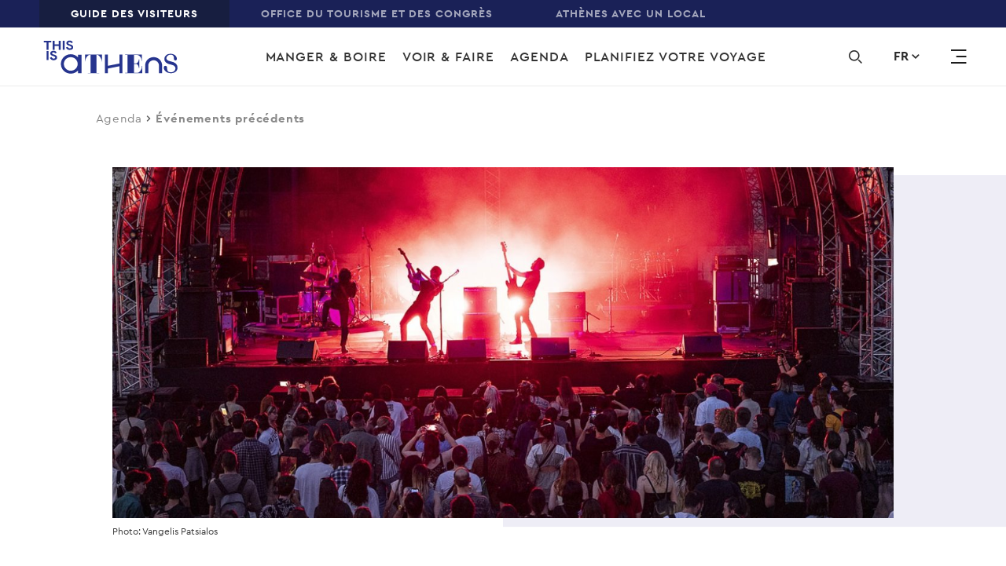

--- FILE ---
content_type: text/html; charset=UTF-8
request_url: https://www.thisisathens.org/fr/evenement/semaine-de-la-musique-athenes-2024
body_size: 27789
content:
<!DOCTYPE html>
<html lang="fr" dir="ltr" prefix="content: http://purl.org/rss/1.0/modules/content/  dc: http://purl.org/dc/terms/  foaf: http://xmlns.com/foaf/0.1/  og: http://ogp.me/ns#  rdfs: http://www.w3.org/2000/01/rdf-schema#  schema: http://schema.org/  sioc: http://rdfs.org/sioc/ns#  sioct: http://rdfs.org/sioc/types#  skos: http://www.w3.org/2004/02/skos/core#  xsd: http://www.w3.org/2001/XMLSchema# ">
<head>
  <meta charset="UTF-8">
  <meta http-equiv="X-UA-Compatible" content="IE=edge" />
  <meta name="viewport" content="width=device-width, initial-scale=1, user-scalable=yes, minimum-scale=1">
  <meta charset="utf-8" />
<meta property="og:site_name" content="This is Athens" />
<link rel="canonical" href="https://www.thisisathens.org/fr/evenement/semaine-de-la-musique-athenes-2024" />
<meta name="description" content="Le compte à rebours pour la 6ème édition de la Semaine de la Musique d’Athènes a officiellement commencé et" />
<meta name="keywords" content="Athens Music Week 2024, Technopolis, Arch Club, Gazi View, Oddity Club, creativity, technology, social impact, music showcases" />
<meta property="og:title" content="Semaine de la musique d&#039;Athènes 2024" />
<meta property="og:image" content="http://www.thisisathens.org/sites/default/files/styles/social_share/public/2024-05/AMW_Steams_VangelisPatsialos.jpg?itok=aQEeXdEL" />
<meta name="Generator" content="Drupal 8 (https://www.drupal.org)" />
<meta name="MobileOptimized" content="width" />
<meta name="HandheldFriendly" content="true" />
<meta name="viewport" content="width=device-width, initial-scale=1.0" />
<link rel="alternate" hreflang="en" href="https://www.thisisathens.org/events/athens-music-week-2024" />
<link rel="alternate" hreflang="fr" href="https://www.thisisathens.org/fr/evenement/semaine-de-la-musique-athenes-2024" />
<link rel="alternate" hreflang="de" href="https://www.thisisathens.org/de/events/athener-musikwoche-2024" />
<link rel="shortcut icon" href="/themes/custom/tia/favicon.ico" type="image/vnd.microsoft.icon" />
<link rel="revision" href="https://www.thisisathens.org/fr/evenement/semaine-de-la-musique-athenes-2024" />
<script src="/sites/default/files/google_tag/primary/google_tag.script.js?slvdxc" defer></script>

    <title>Semaine de la musique d&#039;Athènes 2024 | Guide Officiel d&#039;Athènes</title>

    <!-- Favicon -->
    <link rel="apple-touch-icon" sizes="180x180" href="/themes/custom/tia/favicon/apple-touch-icon.png" />
    <link rel="icon" type="image/png" sizes="32x32" href="/themes/custom/tia/favicon/favicon-32x32.png" />
    <link rel="icon" type="image/png" sizes="16x16" href="/themes/custom/tia/favicon/favicon-16x16.png" />
    <link rel="manifest" href="/themes/custom/tia/favicon/site.webmanifest" />
    <link rel="mask-icon" href="/themes/custom/tia/favicon/safari-pinned-tab.svg" color="#5bbad5" />
    <meta name="msapplication-TileColor" content="#ffffff" />
    <meta name="theme-color" content="#ffffff" />
    <link rel="stylesheet" media="all" href="/sites/default/files/css/css_L90QTv95BlUfnPSGZHM01RRO88KxqQLr275YoDPSq8M.css" />
<link rel="stylesheet" media="all" href="/sites/default/files/css/css_Md4X6a3NwQFtdSekLdW7SiWAzrTjY-LjpgDMgp7GGZ4.css" />
<link rel="stylesheet" media="all" href="https://api.mapbox.com/mapbox-gl-js/v0.52.0/mapbox-gl.css" />
<link rel="stylesheet" media="all" href="/sites/default/files/css/css_rMlH7HZqpfQIBxYr_B2KkF3DOeH175lvEH49gjxCBXo.css" />

    
<!--[if lte IE 8]>
<script src="/sites/default/files/js/js_VtafjXmRvoUgAzqzYTA3Wrjkx9wcWhjP0G4ZnnqRamA.js"></script>
<![endif]-->

  </head>

  <body class="path-node page-node-type-event language-fr">
        <a href="#main-content" class="visually-hidden focusable skip-link">
      Skip to main content
    </a>

    <noscript aria-hidden="true"><iframe src="https://www.googletagmanager.com/ns.html?id=GTM-N6WWZZT" height="0" width="0" style="display:none;visibility:hidden"></iframe></noscript>
      <div class="dialog-off-canvas-main-canvas" data-off-canvas-main-canvas>
    <header class="o-header container-fluid pl-0 pr-0 max-width-9999 d-none d-xl-block">
      <div class="m-top-bar row bg-dark-slate-blue-three">
      <div class="col-12">
          <nav role="navigation" aria-labelledby="block-top-menu" id="block-top" class="block block-menu navigation menu--top">
            
  <h2 class="visually-hidden" id="block-top-menu">Top</h2>
  

        
              <ul class="m-menu-navigation white letter-1 p xs all d-flex align-items-center pl-xxl-60 pl-xl-50 pl-lg-40 pl-md-30 pl-0">
              
                                <li class="m-menu-navigation__element">
        <a href="/fr" class="menu-item is-active" data-drupal-link-system-path="&lt;front&gt;">GUIDE DES VISITEURS</a>
              </li>
          
                  <li class="m-menu-navigation__element">
        <a href="/acvb" class="menu-item">Office du Tourisme et des Congrès</a>
              </li>
          
                  <li class="m-menu-navigation__element">
        <a href="/withalocal/fr" class="menu-item">ATHÈNES AVEC UN LOCAL</a>
              </li>
        </ul>
  


  </nav>


      </div>
    </div>
  
  <div class="o-header__container row bg-white align-items-center transition-03">
      <div class="o-header__brand col-3">
  <div class="relative ml-xxl-100 ml-xl-55 ml-lg-80 ml-md-70 ml-15">
          <a href="/fr" title="This is Athens" rel="home" class="logo d-inline-block transition-03 logo-small-new">
        <svg version="1.1" id="Layer_1" xmlns="http://www.w3.org/2000/svg" xmlns:xlink="http://www.w3.org/1999/xlink" x="0px" y="0px" viewBox="0 0 194.375 49.75" style="enable-background:new 0 0 194.375 49.75;" xml:space="preserve">
    <path class="logo-svg" d="M167.433,28.115c-1.131-1.101-2.428-1.959-3.89-2.571c-1.513-0.625-3.096-0.938-4.75-0.938
        s-3.237,0.313-4.749,0.938c-1.463,0.613-2.76,1.47-3.892,2.571c-1.118,1.115-1.99,2.39-2.613,3.829
        c-0.636,1.489-0.953,3.048-0.953,4.674V47.88h4.577V36.617c0-1.014,0.197-1.99,0.592-2.928c0.393-0.888,0.941-1.683,1.64-2.383
        c0.699-0.689,1.507-1.227,2.423-1.615c0.953-0.388,1.945-0.582,2.975-0.582s2.022,0.195,2.975,0.582
        c0.903,0.388,1.71,0.926,2.423,1.615c0.699,0.7,1.246,1.495,1.64,2.383c0.394,0.938,0.592,1.914,0.592,2.928v11.262h4.578V36.617
        c0-1.626-0.318-3.185-0.954-4.674C169.423,30.505,168.552,29.229,167.433,28.115"/>
    <path class="logo-svg" d="M184.938,31.152c-2.813-0.846-7.773-1.384-7.773-5.074c0-2.396,2.615-4.825,5.9-4.991
        c3.64,0.045,4.897,1.596,4.897,5.827c0,0.797,0.281,2.459,2.041,2.459c1.549,0,2.254-1.004,2.217-2.354
        c-0.208-4.393-4.288-7.151-9.155-7.202v-0.002c0,0-0.171,0.001-0.19,0.001v0.004c-5.543,0.182-8.64,3.706-8.64,7.375
        c0,3.343,2.188,6.38,7.696,7.726c3.28,0.808,8.203,1.653,8.203,5.766c0,2.883-2.5,5.766-6.445,5.766
        c-4.18,0-5.586-1.807-5.586-6.573c0-0.884-0.313-2.73-2.266-2.73c-1.718,0-2.5,1.115-2.461,2.614
        c0.234,4.921,4.844,7.996,10.313,7.996c6.211,0,9.453-3.69,9.453-7.804C193.141,35.765,190.915,32.728,184.938,31.152"/>
    <path class="logo-svg" d="M60.098,30.927h0.39c0-1.153,0.15-2.243,0.449-3.268s0.866-2.152,1.699-3.383
        c0.442-0.667,0.911-1.192,1.405-1.577c0.495-0.384,0.978-0.679,1.446-0.884c0.469-0.204,0.924-0.339,1.367-0.403
        c0.443-0.064,0.846-0.096,1.21-0.096v26.12h-3.995v0.442h0.09H80.54h0.027V47.57H80.54v-0.135h-3.88v-26.12
        c0.365,0,0.742,0.032,1.133,0.096c0.391,0.064,0.794,0.205,1.212,0.423c0.416,0.218,0.845,0.526,1.289,0.923
        c0.443,0.398,0.899,0.929,1.367,1.595c0.833,1.23,1.458,2.358,1.876,3.382c0.416,1.026,0.625,2.115,0.625,3.268h0.352V20.971
        H60.098V30.927z"/>
    <path class="logo-svg" d="M141.869,37.393v0.166c0,0.452-0.007,0.925-0.02,1.407c-0.013,0.472-0.082,0.974-0.209,1.493
        c-0.126,0.521-0.332,1.089-0.609,1.687c-0.28,0.599-0.678,1.258-1.189,1.96c-0.559,0.8-1.073,1.421-1.528,1.844
        c-0.447,0.415-0.912,0.719-1.382,0.901c-0.283,0.11-0.592,0.196-0.92,0.256h-5.558V34.354h2.662
        c0.438,0.05,0.839,0.129,1.191,0.235c0.632,0.192,1.202,0.645,1.696,1.348c0.454,0.647,0.807,1.289,1.048,1.911
        c0.236,0.615,0.357,1.289,0.357,2.002v0.167h0.65v-12.09h-0.65v0.167c0,0.738-0.127,1.424-0.376,2.037
        c-0.253,0.623-0.6,1.255-1.03,1.876c-0.274,0.393-0.55,0.702-0.821,0.92c-0.267,0.215-0.569,0.379-0.896,0.486
        c-0.234,0.078-0.484,0.134-0.742,0.169h-3.088V21.601h5.15c0.376,0.057,0.728,0.137,1.047,0.239
        c0.535,0.172,1.045,0.445,1.518,0.812c0.476,0.371,0.948,0.885,1.401,1.529c0.408,0.58,0.73,1.105,0.957,1.562
        c0.226,0.459,0.399,0.905,0.512,1.325c0.112,0.419,0.182,0.857,0.207,1.302c0.026,0.459,0.039,0.969,0.039,1.518v0.167h0.688
        v-9.227h-24.232v0.773h3.452v25.506h-3.452v0.772h24.814V37.393H141.869z"/>
    <polygon class="logo-svg" points="109.701,33.783 92.953,37.143 92.953,20.836 88.648,20.836 88.648,47.868 92.953,47.868
        92.953,41.062 109.701,37.701 109.701,47.868 114.005,47.868 114.005,20.836 109.701,20.836 	"/>
    <polygon  class="logo-svg" points="4.801,14.014 4.801,3.359 0.75,3.359 0.75,1.04 11.587,1.04 11.587,3.359 7.535,3.359
        7.535,14.014 	"/>
    <polygon  class="logo-svg" points="13.531,1.04 16.266,1.04 16.266,6.222 22.363,6.222 22.363,1.04 25.097,1.04
        25.097,14.014 22.363,14.014 22.363,8.542 16.266,8.542 16.266,14.014 13.531,14.014 	"/>
    <polygon  class="logo-svg" points="28.014,14.014 30.748,14.014 30.748,1.04 28.014,1.04 	"/>
    <path  class="logo-svg" d="M38.101,14.304c-0.621,0-1.215-0.079-1.782-0.236s-1.087-0.392-1.56-0.707
        c-0.473-0.314-0.885-0.697-1.236-1.15s-0.628-0.981-0.83-1.585l2.572-0.906c0.189,0.652,0.52,1.193,0.992,1.622
        s1.094,0.643,1.863,0.643c0.284,0,0.557-0.033,0.821-0.099c0.263-0.066,0.499-0.163,0.709-0.29c0.209-0.127,0.374-0.287,0.496-0.48
        c0.122-0.193,0.182-0.417,0.182-0.67c0-0.242-0.048-0.459-0.142-0.652c-0.095-0.193-0.253-0.375-0.476-0.544
        c-0.223-0.169-0.513-0.332-0.871-0.489c-0.358-0.157-0.8-0.32-1.327-0.49l-0.891-0.29c-0.392-0.121-0.787-0.284-1.185-0.489
        c-0.398-0.206-0.759-0.453-1.083-0.743s-0.591-0.631-0.8-1.023c-0.209-0.393-0.314-0.837-0.314-1.332
        c0-0.507,0.112-0.981,0.334-1.423c0.223-0.441,0.54-0.827,0.952-1.16c0.412-0.332,0.904-0.592,1.478-0.779
        c0.575-0.188,1.213-0.282,1.915-0.282c0.729,0,1.361,0.088,1.894,0.263c0.534,0.175,0.986,0.399,1.357,0.671
        s0.672,0.571,0.901,0.897s0.398,0.635,0.507,0.925l-2.411,0.906c-0.135-0.363-0.381-0.688-0.739-0.979
        c-0.358-0.29-0.848-0.434-1.468-0.434c-0.594,0-1.087,0.124-1.478,0.371c-0.392,0.248-0.588,0.571-0.588,0.97
        c0,0.387,0.189,0.715,0.567,0.988c0.378,0.272,0.979,0.534,1.803,0.788l0.912,0.272c0.581,0.181,1.11,0.389,1.59,0.625
        C41.243,7.246,41.656,7.527,42,7.854c0.344,0.326,0.608,0.697,0.79,1.114s0.273,0.897,0.273,1.441c0,0.676-0.152,1.259-0.456,1.749
        c-0.304,0.489-0.692,0.891-1.164,1.205c-0.473,0.314-1.006,0.55-1.601,0.707C39.248,14.225,38.668,14.304,38.101,14.304"/>
    <polygon  class="logo-svg" points="4.827,28.781 7.562,28.781 7.562,15.807 4.827,15.807 	"/>
    <path  class="logo-svg" d="M14.914,29.071c-0.621,0-1.215-0.079-1.782-0.236c-0.567-0.157-1.087-0.392-1.56-0.707
        c-0.473-0.314-0.885-0.697-1.236-1.15s-0.628-0.981-0.83-1.585l2.572-0.906c0.189,0.652,0.52,1.193,0.992,1.622
        c0.473,0.429,1.094,0.643,1.863,0.643c0.284,0,0.557-0.033,0.821-0.099c0.263-0.066,0.499-0.163,0.709-0.29
        c0.209-0.127,0.374-0.287,0.496-0.48c0.122-0.193,0.182-0.417,0.182-0.67c0-0.242-0.048-0.459-0.142-0.652
        c-0.095-0.193-0.253-0.375-0.476-0.544s-0.513-0.332-0.871-0.489s-0.8-0.32-1.327-0.49l-0.891-0.29
        c-0.392-0.121-0.787-0.284-1.185-0.489c-0.398-0.206-0.759-0.453-1.083-0.743s-0.591-0.631-0.8-1.023
        c-0.209-0.393-0.314-0.837-0.314-1.332c0-0.507,0.112-0.981,0.334-1.423c0.223-0.441,0.54-0.827,0.952-1.16
        c0.412-0.332,0.904-0.592,1.478-0.779c0.574-0.187,1.212-0.281,1.914-0.281c0.729,0,1.361,0.088,1.894,0.263
        c0.534,0.175,0.986,0.399,1.357,0.671c0.371,0.272,0.672,0.571,0.901,0.897c0.229,0.326,0.398,0.635,0.507,0.925l-2.411,0.906
        c-0.135-0.363-0.381-0.688-0.739-0.979c-0.358-0.29-0.848-0.434-1.468-0.434c-0.594,0-1.087,0.124-1.478,0.371
        c-0.392,0.248-0.588,0.571-0.588,0.97c0,0.387,0.189,0.715,0.567,0.988c0.378,0.272,0.979,0.534,1.803,0.788l0.912,0.272
        c0.581,0.181,1.11,0.389,1.59,0.625c0.479,0.236,0.892,0.517,1.236,0.843s0.608,0.697,0.79,1.114
        c0.182,0.417,0.273,0.897,0.273,1.441c0,0.676-0.152,1.259-0.456,1.749c-0.304,0.489-0.692,0.891-1.164,1.205
        c-0.473,0.314-1.006,0.55-1.601,0.707C16.062,28.992,15.482,29.071,14.914,29.071"/>
    <path  class="logo-svg" d="M39.551,44.203c-5.488,0-9.937-4.378-9.937-9.778s4.449-9.778,9.937-9.778
        s9.937,4.378,9.937,9.778S45.038,44.203,39.551,44.203L39.551,44.203z M49.868,21.07v3.752c-2.589-2.693-6.253-4.376-10.317-4.376
        c-7.846,0-14.206,6.258-14.206,13.979s6.36,13.979,14.206,13.979c4.065,0,7.728-1.682,10.317-4.375v3.795h5.084V21.07H49.868z"/>
</svg>

      </a>

      <a href="/fr" title="This is Athens" rel="home" class="logo d-inline-block absolute transition-03 logo-big-new">
        <svg width="270px" height="110px" viewBox="0 0 264 110" version="1.1" xmlns="http://www.w3.org/2000/svg" xmlns:xlink="http://www.w3.org/1999/xlink">
    <defs>
        <polygon id="path-1" points="0 109.075064 263.424371 109.075064 263.424371 0 0 0"></polygon>
    </defs>
    <g id="Visitor" stroke="none" stroke-width="1" fill="none" fill-rule="evenodd">
        <g id="Homepage-V3" transform="translate(-100.000000, -255.000000)">
            <g id="HEADER" transform="translate(0.000000, 187.000000)">
                <g id="NAV-2" transform="translate(0.000000, 68.000000)">
                    <g id="Group-4" transform="translate(100.000000, 0.000000)">
                        <g id="LOGO-/-white-Copy" transform="translate(0.000000, 0.000000)">
                            <g id="Group-42" transform="translate(0.000000, 0.746667)">
                                <path d="M227.501006,37.8883862 C225.955722,36.364509 224.185423,35.1767186 222.191811,34.3292693 C220.124898,33.4622504 217.965934,33.0291664 215.709803,33.0291664 C213.451967,33.0291664 211.290446,33.4622504 209.22609,34.3292693 C207.229922,35.1767186 205.459622,36.364509 203.914338,37.8883862 C202.386954,39.4309822 201.198799,41.1982033 200.349021,43.1909003 C199.480492,45.2516656 199.045801,47.4111298 199.045801,49.6616352 L199.045801,65.2552129 L205.294269,65.2552129 L205.294269,49.6616352 C205.294269,48.25943 205.561902,46.9057233 206.10143,45.607322 C206.639254,44.3778399 207.385047,43.2776873 208.341367,42.3068644 C209.294277,41.3539093 210.396346,40.6094132 211.646722,40.0716743 C212.94909,39.5347862 214.301746,39.2667676 215.709803,39.2667676 C217.111894,39.2667676 218.467959,39.5347862 219.768622,40.0716743 C221.000247,40.6094132 222.10402,41.3539093 223.076535,42.3068644 C224.030298,43.2776873 224.776091,44.3778399 225.315619,45.607322 C225.851738,46.9057233 226.12278,48.25943 226.12278,49.6616352 L226.12278,65.2552129 L232.371248,65.2552129 L232.371248,49.6616352 C232.371248,47.4111298 231.936557,45.2516656 231.06888,43.1909003 C230.217398,41.1982033 229.027538,39.4309822 227.501006,37.8883862" id="Fill-1" fill="#FFFFFE"></path>
                                <path d="M251.392213,42.0944915 C247.553296,40.9245691 240.784051,40.1800729 240.784051,35.0698515 C240.784051,31.751526 244.351073,28.3881052 248.83606,28.1583749 C253.803468,28.221338 255.520071,30.3680394 255.520071,36.2278621 C255.520071,37.331418 255.903622,39.6312729 258.30465,39.6312729 C260.419293,39.6312729 261.380727,38.2401287 261.330439,36.3716562 C261.046612,30.289761 255.479159,26.4694323 248.83606,26.3988115 L248.83606,26.3971098 L248.576098,26.3971098 L248.576098,26.4030658 C241.012477,26.6549182 236.782338,31.5345585 236.782338,36.6150001 C236.782338,41.242788 239.76892,45.4485529 247.286515,47.3110695 C251.766388,48.4299408 258.484492,49.5981616 258.484492,55.2954714 C258.484492,59.2859706 255.070891,63.2790224 249.687543,63.2790224 C243.982864,63.2790224 242.062553,60.7766646 242.062553,54.1766001 C242.062553,52.952223 241.635533,50.398814 238.970282,50.398814 C236.624656,50.398814 235.558385,51.94141 235.611229,54.0174906 C235.930855,60.8311191 242.22194,65.0879353 249.687543,65.0879353 C258.164867,65.0879353 262.59019,59.9794156 262.59019,54.2821058 C262.59019,48.4818429 259.549059,44.2777796 251.392213,42.0944915" id="Fill-3" fill="#FFFFFE"></path>
                                <path d="M81.0025976,41.7833347 L81.53275,41.7833347 C81.53275,40.187135 81.7381628,38.679424 82.1464312,37.2593508 C82.5546997,35.8401285 83.3286199,34.2788138 84.4673395,32.5754066 C85.0707927,31.6530823 85.7083393,30.9256032 86.384241,30.3921186 C87.060995,29.8603356 87.71985,29.4527772 88.358249,29.1677415 C88.9983526,28.8844076 89.6188525,28.6989217 90.2240104,28.610433 C90.8291682,28.5210935 91.380629,28.4768491 91.8749833,28.4768491 L91.8749833,64.6423437 L86.4225961,64.6423437 L86.4225961,65.2549576 L86.5461847,65.2549576 L108.900376,65.2549576 L108.939583,65.2549576 L108.939583,64.8303821 L108.900376,64.8303821 L108.900376,64.6423437 L103.607375,64.6423437 L103.607375,28.4768491 C104.104286,28.4768491 104.620801,28.5210935 105.152658,28.610433 C105.687073,28.6989217 106.235976,28.8937669 106.807041,29.1958197 C107.372991,29.4978724 107.959398,29.9232987 108.567113,30.4738004 C109.169714,31.0234513 109.79277,31.7602897 110.431169,32.6826141 C111.569889,34.3851704 112.421372,35.9456342 112.991584,37.3648566 C113.559239,38.7849297 113.843919,40.2926407 113.843919,41.8905421 L114.323783,41.8905421 L114.323783,27.9969682 L81.0025976,27.9969682 L81.0025976,41.7833347 Z" id="Fill-5" fill="#FFFFFE"></path>
                                <path d="M192.60854,50.7354964 L192.60854,50.9652267 C192.60854,51.5914543 192.599165,52.2466109 192.58297,52.9153811 C192.565924,53.5671343 192.46961,54.2631318 192.299143,54.9821023 C192.126971,55.7044763 191.845701,56.4898133 191.465559,57.317693 C191.083713,58.1472744 190.539923,59.0585377 189.844418,60.0302115 C189.079873,61.1397234 188.378402,61.9990847 187.759606,62.5844713 C187.149334,63.1587969 186.514345,63.5808198 185.874241,63.8326722 C185.487281,63.9832732 185.065375,64.1032434 184.616195,64.186627 L177.030413,64.186627 L177.030413,46.5280298 L180.66477,46.5280298 C181.261404,46.596098 181.809455,46.705858 182.290172,46.8539064 C183.152735,47.1193724 183.930065,47.7464509 184.605114,48.7206772 C185.223057,49.6149234 185.705479,50.5057662 186.033628,51.3651274 C186.356663,52.2176819 186.521164,53.1502164 186.521164,54.1380564 L186.521164,54.3694884 L187.408444,54.3694884 L187.408444,37.6289612 L186.521164,37.6289612 L186.521164,37.861244 C186.521164,38.8831181 186.348992,39.8318189 186.009763,40.6818208 C185.662862,41.5445854 185.189816,42.4184112 184.60341,43.2777724 C184.226678,43.8223181 183.852503,44.2502971 183.480884,44.5514989 C183.116937,44.8501482 182.70526,45.076475 182.258636,45.2245234 C181.93901,45.3317309 181.598076,45.411711 181.24521,45.4593588 L177.030413,45.4593588 L177.030413,28.8694326 L184.060472,28.8694326 C184.573578,28.947711 185.054295,29.0600236 185.489838,29.2012651 C186.219437,29.4378022 186.916647,29.8181333 187.562717,30.3252416 C188.212196,30.8383057 188.855709,31.5513203 189.475357,32.4438648 C190.031932,33.2436664 190.470884,33.973698 190.779429,34.6050307 C191.087122,35.2423194 191.322367,35.8591876 191.479196,36.44032 C191.632617,37.0197507 191.729783,37.6272595 191.763024,38.2441278 C191.79797,38.8797147 191.815869,39.5850716 191.815869,40.3440322 L191.815869,40.576315 L192.755142,40.576315 L192.755142,27.7990598 L159.680281,27.7990598 L159.680281,28.8694326 L164.392841,28.8694326 L164.392841,64.186627 L159.680281,64.186627 L159.680281,65.255298 L193.549518,65.255298 L193.549518,50.7354964 L192.60854,50.7354964 Z" id="Fill-7" fill="#FFFFFE"></path>
                                <polygon id="Fill-9" fill="#FFFFFE" points="148.703314 45.7371622 125.843688 50.3913265 125.843688 27.8122481 119.968543 27.8122481 119.968543 65.2404081 125.843688 65.2404081 125.843688 55.8180651 148.703314 51.1639008 148.703314 65.2404081 154.577607 65.2404081 154.577607 27.8122481 148.703314 27.8122481"></polygon>
                                <polygon id="Fill-11" fill="#FFFFFE" points="5.52935307 18.3653155 5.52935307 3.61238028 0.00025570051 3.61238028 0.00025570051 0.40126214 14.7916779 0.40126214 14.7916779 3.61238028 9.26172819 3.61238028 9.26172819 18.3653155"></polygon>
                                <polygon id="Fill-13" fill="#FFFFFE" points="17.4453378 0.401006884 21.1777129 0.401006884 21.1777129 7.57709867 29.4999122 7.57709867 29.4999122 0.401006884 33.231435 0.401006884 33.231435 18.3650602 29.4999122 18.3650602 29.4999122 10.7882168 21.1777129 10.7882168 21.1777129 18.3650602 17.4453378 18.3650602"></polygon>
                                <mask id="mask-2" fill="white">
                                    <use xlink:href="#path-1"></use>
                                </mask>
                                <g id="Clip-16"></g>
                                <polygon id="Fill-15" fill="#FFFFFE" mask="url(#mask-2)" points="37.2120953 18.364805 40.9444704 18.364805 40.9444704 0.400751628 37.2120953 0.400751628"></polygon>
                                <path d="M50.9794369,18.7670881 C50.1322159,18.7670881 49.3216453,18.658179 48.5468728,18.4403607 C47.7729525,18.2233932 47.0629575,17.8975167 46.4177398,17.4627309 C45.7733746,17.0270943 45.2108334,16.4953114 44.7318211,15.8690838 C44.2519565,15.2420053 43.8743721,14.510272 43.5982155,13.6730329 L47.1089836,12.418876 C47.3672411,13.3224816 47.8181263,14.071232 48.4641963,14.6651272 C49.1085615,15.2581715 49.9566349,15.5551191 51.007564,15.5551191 C51.3936718,15.5551191 51.7686992,15.5091731 52.1275322,15.4164301 C52.4863653,15.3253889 52.8094003,15.1909542 53.0940802,15.0156785 C53.3796124,14.8404029 53.6054812,14.6183303 53.7708342,14.3511625 C53.9378919,14.0839948 54.0205683,13.7742844 54.0205683,13.4220314 C54.0205683,13.0884971 53.9557909,12.7872953 53.8279406,12.5192767 C53.6983857,12.2521089 53.4818926,12.0011073 53.1784613,11.766272 C52.8741777,11.5322875 52.4769896,11.3059607 51.989454,11.0889932 C51.5002137,10.8720258 50.8967604,10.645699 50.1790943,10.4117145 L48.9619599,10.010112 C48.4275458,9.84334487 47.8880178,9.6178689 47.344228,9.33368409 C46.7995859,9.04864843 46.3077886,8.70575479 45.8654267,8.30415231 C45.4230649,7.90254983 45.0591178,7.43032657 44.7735856,6.88663169 C44.487201,6.34293681 44.344861,5.72862115 44.344861,5.04283386 C44.344861,4.34002952 44.497429,3.68402208 44.8008603,3.07396068 C45.1042915,2.46219758 45.5372777,1.92786208 46.0998189,1.46755076 C46.6615077,1.00723944 47.3357047,0.648179597 48.1181482,0.388669519 C48.9014441,0.130010295 49.7725305,-0.000170170543 50.7314074,-0.000170170543 C51.7269348,-0.000170170543 52.5877932,0.121501767 53.3165396,0.363143938 C54.0435814,0.605636961 54.6615243,0.916198202 55.1678113,1.29142425 C55.675803,1.66750115 56.0849238,2.08186642 56.3977308,2.53366921 C56.7113901,2.985472 56.9423728,3.41174921 57.0898268,3.81335169 L53.7998136,5.06835944 C53.6148569,4.56635634 53.2781845,4.11455355 52.7906489,3.71380192 C52.3031133,3.31134859 51.6340303,3.11054735 50.7859569,3.11054735 C49.9753863,3.11054735 49.3028939,3.2824196 48.7684799,3.62531324 C48.2323611,3.96820688 47.9664326,4.41490456 47.9664326,4.96710797 C47.9664326,5.50314518 48.2246901,5.95920223 48.7403528,6.33527913 C49.2568678,6.71050518 50.0759618,7.07467014 51.2010441,7.42692316 L52.4454532,7.80214921 C53.2372725,8.05315076 53.9609049,8.34244068 54.6154982,8.66831727 C55.2692392,8.99419386 55.8317803,9.38303355 56.3014169,9.83483634 C56.7710535,10.2857883 57.1315912,10.8005542 57.3804731,11.3774323 C57.6285026,11.9551613 57.7529435,12.6196773 57.7529435,13.3726819 C57.7529435,14.3094708 57.5458261,15.1160791 57.1315912,15.7933579 C56.7165041,16.4706367 56.1863517,17.0270943 55.5419864,17.4627309 C54.8967688,17.8975167 54.16717,18.2233932 53.3565994,18.4403607 C52.5460287,18.658179 51.7542095,18.7670881 50.9794369,18.7670881" id="Fill-17" fill="#FFFFFE" mask="url(#mask-2)"></path>
                                <polygon id="Fill-18" fill="#FFFFFE" mask="url(#mask-2)" points="5.56404311 38.8107957 9.29727056 38.8107957 9.29727056 20.8467423 5.56404311 20.8467423"></polygon>
                                <path d="M19.33147,39.2129087 C18.484249,39.2129087 17.6736784,39.1031487 16.8989058,38.8861812 C16.1249856,38.6692138 15.4158428,38.3433372 14.7697729,37.9077006 C14.1262599,37.4729149 13.5628665,36.9411319 13.0838542,36.3149043 C12.6039896,35.6878259 12.2264051,34.9560925 11.9502486,34.1188535 L15.4610166,32.8646966 C15.7192741,33.7674513 16.1701593,34.5170525 16.8162293,35.1109477 C17.4614469,35.7039921 18.3095203,36.0009397 19.3595971,36.0009397 C19.7457048,36.0009397 20.1207322,35.9549936 20.4795653,35.8622507 C20.8383983,35.7703586 21.160581,35.6367747 21.4469656,35.461499 C21.7316455,35.2853725 21.9583666,35.0641508 22.1237196,34.7961322 C22.2899249,34.5289645 22.3734537,34.2201049 22.3734537,33.8678519 C22.3734537,33.5334668 22.3078239,33.2331158 22.1799737,32.9650972 C22.0504188,32.6979294 21.8339257,32.4469279 21.5304944,32.2120925 C21.2262108,31.978108 20.8290227,31.7517812 20.341487,31.5339629 C19.8522467,31.3178463 19.2496458,31.0915195 18.5311274,30.857535 L17.313993,30.4559325 C16.7795789,30.2891654 16.2400508,30.0628386 15.6962611,29.7786538 C15.1524713,29.494469 14.6598217,29.1507245 14.2174598,28.7499728 C13.7742456,28.3483704 13.4111508,27.8761471 13.1256186,27.3324522 C12.8400864,26.7887573 12.6968941,26.1744417 12.6968941,25.4886544 C12.6968941,24.78585 12.8494621,24.1289918 13.1537457,23.5189304 C13.4571769,22.9080181 13.8893108,22.3736826 14.4518519,21.9133713 C15.014393,21.45306 15.6877377,21.0940001 16.4701813,20.83449 C17.2534772,20.5758308 18.1245636,20.4456504 19.0834405,20.4456504 C20.0789678,20.4456504 20.9398262,20.5673223 21.6685727,20.8089645 C22.3964668,21.0514575 23.0135573,21.3620187 23.5198444,21.7372448 C24.027836,22.1133217 24.4369569,22.5276869 24.7506161,22.9794897 C25.0634231,23.4312925 25.2944059,23.8575697 25.4418599,24.2591722 L22.1518466,25.5133291 C21.9668899,25.011326 21.6302176,24.5603741 21.1426819,24.1596224 C20.6551463,23.7571691 19.9860633,23.5563679 19.1379899,23.5563679 C18.3274193,23.5563679 17.654927,23.7282401 17.1205129,24.0711338 C16.5852465,24.4131766 16.3184656,24.8607251 16.3184656,25.4129285 C16.3184656,25.9489657 16.5767232,26.4041719 17.0923859,26.7802488 C17.6089009,27.1563257 18.4279949,27.5204907 19.5539294,27.8718928 L20.7983386,28.2479697 C21.5893055,28.4989713 22.3129379,28.7882612 22.9675313,29.1141378 C23.6212722,29.4400144 24.1838133,29.8288541 24.65345,30.2806569 C25.1239389,30.7316088 25.4844766,31.2463747 25.7325061,31.8232528 C25.9805356,32.400131 26.1049765,33.0646469 26.1049765,33.8185024 C26.1049765,34.7552913 25.8987114,35.5610488 25.4844766,36.2391784 C25.0676848,36.9164572 24.5383847,37.4729149 23.8948718,37.9077006 C23.2488018,38.3433372 22.5200554,38.6692138 21.7094847,38.8861812 C20.8989141,39.1031487 20.1062425,39.2129087 19.33147,39.2129087" id="Fill-19" fill="#FFFFFE" mask="url(#mask-2)"></path>
                                <path d="M52.9571099,60.1659225 C45.4659373,60.1659225 39.3939025,54.1044478 39.3939025,46.6263033 C39.3939025,39.1498605 45.4659373,33.0883857 52.9571099,33.0883857 C60.4465779,33.0883857 66.5186127,39.1498605 66.5186127,46.6263033 C66.5186127,54.1044478 60.4465779,60.1659225 52.9571099,60.1659225 L52.9571099,60.1659225 Z M67.038537,28.1355721 L67.038537,33.3308788 C63.5039036,29.603293 58.505811,27.2711057 52.9571099,27.2711057 C42.2492249,27.2711057 33.5664879,35.9361898 33.5664879,46.6263033 C33.5664879,57.3155659 42.2492249,65.9806499 52.9571099,65.9806499 C58.505811,65.9806499 63.5039036,63.651866 67.038537,59.9234295 L67.038537,65.1791467 L73.9765442,65.1791467 L73.9765442,28.1355721 L67.038537,28.1355721 Z" id="Fill-20" fill="#FFFFFE" mask="url(#mask-2)"></path>
                                <path d="M188.88878,90.5797378 C189.504166,90.5797378 190.080344,90.4682761 190.616463,90.2479052 C191.150877,90.0266835 191.619661,89.7195257 192.020259,89.32473 C192.420004,88.9324869 192.734515,88.4560094 192.962941,87.8969992 C193.18881,87.3371381 193.304728,86.7177173 193.304728,86.0421403 C193.304728,85.3665632 193.18881,84.7479933 192.962941,84.1889831 C192.734515,83.6308237 192.420004,83.1534953 192.020259,82.7612522 C191.619661,82.3681583 191.150877,82.0584479 190.616463,81.838077 C190.080344,81.6177062 189.504166,81.5062445 188.88878,81.5062445 C188.273394,81.5062445 187.69892,81.6177062 187.162801,81.838077 C186.626683,82.0584479 186.157898,82.3681583 185.758153,82.7612522 C185.358408,83.1534953 185.043896,83.6308237 184.816323,84.1889831 C184.587897,84.7479933 184.474537,85.3665632 184.474537,86.0421403 C184.474537,86.7177173 184.587897,87.3371381 184.816323,87.8969992 C185.043896,88.4560094 185.358408,88.9324869 185.758153,89.32473 C186.157898,89.7195257 186.626683,90.0266835 187.162801,90.2479052 C187.69892,90.4682761 188.273394,90.5797378 188.88878,90.5797378 M188.88878,92.9400032 C187.903481,92.9400032 186.988925,92.7604733 186.145966,92.4056677 C185.303006,92.0500113 184.572555,91.5590693 183.957169,90.9387976 C183.339226,90.3176752 182.857657,89.5867927 182.507347,88.7444485 C182.155333,87.9029552 181.980604,87.002753 181.980604,86.0421403 C181.980604,85.0840801 182.155333,84.1821762 182.507347,83.3415338 C182.857657,82.5000404 183.339226,81.769158 183.957169,81.1463338 C184.572555,80.526913 185.303006,80.0376727 186.145966,79.6820162 C186.988925,79.325509 187.903481,79.145979 188.88878,79.145979 C189.874079,79.145979 190.788635,79.325509 191.632446,79.6820162 C192.475406,80.0376727 193.2033,80.526913 193.82039,81.1463338 C194.436629,81.769158 194.920755,82.5000404 195.270212,83.3415338 C195.621374,84.1821762 195.796103,85.0840801 195.796103,86.0421403 C195.796103,87.002753 195.621374,87.9029552 195.270212,88.7444485 C194.920755,89.5867927 194.436629,90.3176752 193.82039,90.9387976 C193.2033,91.5590693 192.475406,92.0500113 191.632446,92.4056677 C190.788635,92.7604733 189.874079,92.9400032 188.88878,92.9400032" id="Fill-21" fill="#FFFFFE" mask="url(#mask-2)"></path>
                                <polygon id="Fill-22" fill="#FFFFFE" mask="url(#mask-2)" points="197.81162 79.442246 206.197744 79.442246 206.197744 81.8016605 200.305552 81.8016605 200.305552 85.0102261 205.607928 85.0102261 205.607928 87.3704915 200.305552 87.3704915 200.305552 92.6440767 197.81162 92.6440767"></polygon>
                                <polygon id="Fill-23" fill="#FFFFFE" mask="url(#mask-2)" points="208.118737 79.442246 216.504009 79.442246 216.504009 81.8016605 210.612669 81.8016605 210.612669 85.0102261 215.914193 85.0102261 215.914193 87.3704915 210.612669 87.3704915 210.612669 92.6440767 208.118737 92.6440767"></polygon>
                                <polygon id="Fill-24" fill="#FFFFFE" mask="url(#mask-2)" points="218.425342 92.6442468 220.920127 92.6442468 220.920127 79.4424161 218.425342 79.4424161"></polygon>
                                <path d="M234.957318,90.5249429 C234.305282,91.3102799 233.535623,91.9092802 232.649195,92.3219438 C231.761914,92.7337565 230.771501,92.9405137 229.674545,92.9405137 C228.689246,92.9405137 227.775543,92.7609838 226.932584,92.4053274 C226.088772,92.0496709 225.359173,91.5629832 224.743787,90.9469658 C224.127549,90.3326502 223.641718,89.6043202 223.28459,88.7628269 C222.926609,87.9221844 222.748471,87.0151754 222.748471,86.0417999 C222.748471,85.070977 222.926609,84.1648189 223.28459,83.3233255 C223.641718,82.4809813 224.127549,81.7526514 224.743787,81.1374849 C225.359173,80.5240201 226.088772,80.0381832 226.932584,79.6825268 C227.775543,79.3260195 228.689246,79.1456387 229.674545,79.1456387 C230.735703,79.1456387 231.668157,79.3319754 232.473614,79.6995438 C233.280775,80.0688139 233.998441,80.6031494 234.624907,81.3034012 L232.871654,83.0000015 C232.477023,82.5456461 232.024433,82.1814812 231.513884,81.91091 C231.000779,81.6420406 230.394769,81.5059041 229.693297,81.5059041 C229.076206,81.5059041 228.499175,81.6148133 227.956238,81.8283773 C227.41671,82.0453447 226.943664,82.3508009 226.544771,82.7421931 C226.145026,83.1361379 225.826253,83.6134663 225.593565,84.1716257 C225.359173,84.7306359 225.240699,85.3543109 225.240699,86.0417999 C225.240699,86.7318415 225.359173,87.3555165 225.593565,87.9153776 C225.826253,88.4743878 226.145026,88.9500145 226.544771,89.3439593 C226.943664,89.7370533 227.41671,90.0408077 227.956238,90.2577751 C228.499175,90.4730409 229.076206,90.5793975 229.693297,90.5793975 C230.433124,90.5793975 231.090274,90.4287965 231.661338,90.1267438 C232.23496,89.8263928 232.742952,89.3992647 233.184461,88.8445088 L234.957318,90.5249429 Z" id="Fill-25" fill="#FFFFFE" mask="url(#mask-2)"></path>
                                <polygon id="Fill-26" fill="#FFFFFE" mask="url(#mask-2)" points="236.954254 92.6442468 239.448186 92.6442468 239.448186 79.4424161 236.954254 79.4424161"></polygon>
                                <path d="M249.124831,87.2046603 L247.944347,83.9042027 L247.46363,82.3003453 L247.316176,82.3003453 L246.835459,83.9042027 L245.65327,87.2046603 L249.124831,87.2046603 Z M245.967782,79.442331 L248.812024,79.442331 L253.78199,92.6441617 L251.028095,92.6441617 L249.937106,89.4926033 L244.841847,89.4926033 L243.750006,92.6441617 L240.998669,92.6441617 L245.967782,79.442331 Z" id="Fill-27" fill="#FFFFFE" mask="url(#mask-2)"></path>
                                <polygon id="Fill-28" fill="#FFFFFE" mask="url(#mask-2)" points="255.33341 79.442246 257.825637 79.442246 257.825637 90.2846621 263.423774 90.2846621 263.423774 92.6440767 255.33341 92.6440767"></polygon>
                                <polygon id="Fill-29" fill="#FFFFFE" mask="url(#mask-2)" points="122.385765 95.5768809 125.082553 95.5768809 127.815991 103.524696 128.297561 105.221296 128.44331 105.221296 128.963234 103.524696 131.807476 95.5768809 134.503412 95.5768809 129.682605 108.778712 127.05997 108.778712"></polygon>
                                <polygon id="Fill-30" fill="#FFFFFE" mask="url(#mask-2)" points="136.098301 108.778967 138.593086 108.778967 138.593086 95.5771361 136.098301 95.5771361"></polygon>
                                <path d="M145.356365,109.075064 C144.788709,109.075064 144.248329,108.995934 143.730962,108.835123 C143.21189,108.674312 142.740548,108.436073 142.307562,108.115302 C141.877133,107.796232 141.502958,107.405691 141.18248,106.94623 C140.86115,106.483366 140.609711,105.946478 140.423902,105.331312 L142.771232,104.410689 C142.942552,105.072652 143.243426,105.624005 143.673855,106.060492 C144.105137,106.496129 144.672792,106.715649 145.374264,106.715649 C145.633373,106.715649 145.880551,106.681615 146.123466,106.612696 C146.362972,106.543777 146.579465,106.44678 146.767831,106.31745 C146.960459,106.18812 147.111322,106.024757 147.222126,105.829911 C147.332077,105.632513 147.389184,105.404485 147.389184,105.147527 C147.389184,104.901631 147.344862,104.679558 147.258776,104.482161 C147.17269,104.287315 147.027794,104.10268 146.824938,103.930808 C146.62123,103.758936 146.357858,103.592169 146.029709,103.431358 C145.703265,103.273099 145.300963,103.105481 144.821098,102.932758 L144.007118,102.639214 C143.649137,102.516691 143.290304,102.350775 142.92721,102.139763 C142.563263,101.932155 142.233409,101.680303 141.938501,101.385057 C141.642741,101.091513 141.399825,100.742663 141.208902,100.342762 C141.017979,99.9437122 140.92337,99.4936112 140.92337,98.9890555 C140.92337,98.4708862 141.024798,97.9884527 141.227654,97.5400533 C141.431362,97.091654 141.719451,96.6968583 142.097035,96.3607715 C142.47121,96.0212812 142.921243,95.7575169 143.443725,95.5669259 C143.967911,95.375484 144.550056,95.2810394 145.190159,95.2810394 C145.854128,95.2810394 146.431159,95.3703789 146.916138,95.5499088 C147.402821,95.7268862 147.816203,95.9540639 148.15458,96.2314419 C148.492957,96.507969 148.767409,96.8125743 148.975379,97.143556 C149.185906,97.4753885 149.340178,97.7876515 149.439049,98.0837482 L147.240025,99.0077743 C147.117289,98.6368025 146.892272,98.3058208 146.564976,98.009724 C146.239384,97.715329 145.793612,97.5672806 145.22681,97.5672806 C144.683872,97.5672806 144.236396,97.6957594 143.877563,97.9467609 C143.520435,98.1986133 143.341445,98.5278933 143.341445,98.9320484 C143.341445,99.3259932 143.515321,99.6595274 143.861369,99.9369054 C144.204008,100.213433 144.753764,100.482302 145.503818,100.73926 L146.335697,101.015787 C146.864145,101.200422 147.347419,101.413135 147.784667,101.653926 C148.221915,101.891314 148.598647,102.177201 148.913159,102.510735 C149.225113,102.842567 149.466324,103.220346 149.633382,103.644071 C149.799587,104.067795 149.882264,104.556185 149.882264,105.109239 C149.882264,105.797579 149.744185,106.391474 149.466324,106.890925 C149.189315,107.386121 148.835596,107.796232 148.404315,108.115302 C147.973885,108.436073 147.48635,108.674312 146.944265,108.835123 C146.403884,108.995934 145.873732,109.075064 145.356365,109.075064" id="Fill-31" fill="#FFFFFE" mask="url(#mask-2)"></path>
                                <polygon id="Fill-32" fill="#FFFFFE" mask="url(#mask-2)" points="151.948324 108.778967 154.440551 108.778967 154.440551 95.5771361 151.948324 95.5771361"></polygon>
                                <polygon id="Fill-33" fill="#FFFFFE" mask="url(#mask-2)" points="159.944334 108.778371 159.944334 97.9359551 156.252019 97.9359551 156.252019 95.5765405 166.133991 95.5765405 166.133991 97.9359551 162.439971 97.9359551 162.439971 108.778371"></polygon>
                                <path d="M173.674855,106.715224 C174.291946,106.715224 174.86642,106.60206 175.400834,106.381689 C175.937805,106.162169 176.407441,105.854161 176.807186,105.459365 C177.205227,105.067122 177.521443,104.592346 177.749017,104.032485 C177.97659,103.471773 178.089098,102.853203 178.089098,102.176775 C178.089098,101.502049 177.97659,100.883479 177.749017,100.32532 C177.521443,99.7663095 177.205227,99.2881302 176.807186,98.8950363 C176.407441,98.5027932 175.937805,98.1939336 175.400834,97.9735628 C174.86642,97.7531919 174.291946,97.6417302 173.674855,97.6417302 C173.057765,97.6417302 172.483291,97.7531919 171.948024,97.9735628 C171.412758,98.1939336 170.943121,98.5027932 170.545081,98.8950363 C170.143631,99.2881302 169.830824,99.7663095 169.603251,100.32532 C169.374825,100.883479 169.260612,101.502049 169.260612,102.176775 C169.260612,102.853203 169.374825,103.471773 169.603251,104.032485 C169.830824,104.592346 170.143631,105.067122 170.545081,105.459365 C170.943121,105.854161 171.412758,106.162169 171.948024,106.381689 C172.483291,106.60206 173.057765,106.715224 173.674855,106.715224 M173.674855,109.074638 C172.688703,109.074638 171.775,108.895959 170.931189,108.540303 C170.088229,108.184646 169.358631,107.693704 168.743245,107.074283 C168.127006,106.453161 167.643732,105.721428 167.294275,104.879083 C166.943113,104.038441 166.767532,103.136537 166.767532,102.176775 C166.767532,101.218715 166.943113,100.317662 167.294275,99.4753178 C167.643732,98.6346753 168.127006,97.9037929 168.743245,97.2809687 C169.358631,96.6623988 170.088229,96.1723076 170.931189,95.8158003 C171.775,95.4601439 172.688703,95.280614 173.674855,95.280614 C174.660154,95.280614 175.57471,95.4601439 176.418522,95.8158003 C177.261481,96.1723076 177.990227,96.6623988 178.606466,97.2809687 C179.223556,97.9037929 179.70683,98.6346753 180.057992,99.4753178 C180.40745,100.317662 180.583031,101.218715 180.583031,102.176775 C180.583031,103.136537 180.40745,104.038441 180.057992,104.879083 C179.70683,105.721428 179.223556,106.453161 178.606466,107.074283 C177.990227,107.693704 177.261481,108.184646 176.418522,108.540303 C175.57471,108.895959 174.660154,109.074638 173.674855,109.074638" id="Fill-34" fill="#FFFFFE" mask="url(#mask-2)"></path>
                                <path d="M187.464613,101.531999 C188.032268,101.531999 188.498496,101.360127 188.859886,101.016382 C189.223833,100.671787 189.406232,100.235299 189.406232,99.7069199 C189.406232,99.4729354 189.36532,99.2457578 189.286053,99.0253869 C189.205934,98.8041652 189.084902,98.6067674 188.926368,98.435746 C188.765276,98.262172 188.564125,98.123483 188.324619,98.019679 C188.084261,97.915875 187.809809,97.8614204 187.503821,97.8614204 L185.157342,97.8614204 L185.157342,101.531999 L187.464613,101.531999 Z M182.66341,95.5768809 L187.484217,95.5768809 C188.149038,95.5768809 188.752491,95.679834 189.293724,95.8891438 C189.835809,96.1010061 190.302037,96.3877435 190.688144,96.7561627 C191.076809,97.124582 191.375126,97.5653237 191.585653,98.0741336 C191.794475,98.5854961 191.899312,99.1419537 191.899312,99.7435066 C191.899312,100.186801 191.825159,100.599464 191.676001,100.989155 C191.530251,101.376293 191.325691,101.726844 191.067433,102.039958 C190.809176,102.353072 190.506597,102.63045 190.161401,102.869539 C189.818763,103.10948 189.454816,103.297518 189.073822,103.431102 L189.055923,103.560432 L192.600784,108.632365 L192.600784,108.778712 L189.738643,108.778712 L186.32078,103.819091 L185.157342,103.819091 L185.157342,108.778712 L182.66341,108.778712 L182.66341,95.5768809 Z" id="Fill-35" fill="#FFFFFE" mask="url(#mask-2)"></path>
                                <path d="M198.210342,109.075064 C197.644391,109.075064 197.102306,108.995934 196.584939,108.835123 C196.067572,108.674312 195.595378,108.436073 195.163244,108.115302 C194.731963,107.796232 194.357788,107.405691 194.036457,106.94623 C193.716832,106.483366 193.463688,105.946478 193.278731,105.331312 L195.626062,104.410689 C195.796529,105.072652 196.097403,105.624005 196.528685,106.060492 C196.959966,106.496129 197.527622,106.715649 198.228241,106.715649 C198.486498,106.715649 198.736233,106.681615 198.977443,106.612696 C199.217802,106.543777 199.434295,106.44678 199.623513,106.31745 C199.814436,106.18812 199.967004,106.024757 200.076103,105.829911 C200.187759,105.632513 200.243161,105.404485 200.243161,105.147527 C200.243161,104.901631 200.199692,104.679558 200.112754,104.482161 C200.026668,104.287315 199.882623,104.10268 199.678915,103.930808 C199.475207,103.758936 199.211836,103.592169 198.885391,103.431358 C198.558947,103.273099 198.155792,103.105481 197.675076,102.932758 L196.861948,102.639214 C196.503967,102.516691 196.144282,102.350775 195.781187,102.139763 C195.418092,101.932155 195.089943,101.680303 194.794183,101.385057 C194.497571,101.091513 194.254655,100.742663 194.06288,100.342762 C193.871957,99.9437122 193.7782,99.4936112 193.7782,98.9890555 C193.7782,98.4708862 193.878775,97.9884527 194.081631,97.5400533 C194.286191,97.091654 194.574281,96.6968583 194.95016,96.3607715 C195.326892,96.0212812 195.775221,95.7575169 196.298554,95.5669259 C196.82274,95.375484 197.404885,95.2810394 198.044989,95.2810394 C198.708106,95.2810394 199.285136,95.3703789 199.770967,95.5499088 C200.256798,95.7268862 200.671885,95.9540639 201.00941,96.2314419 C201.346935,96.507969 201.622239,96.8125743 201.831913,97.143556 C202.040736,97.4753885 202.194156,97.7876515 202.293027,98.0837482 L200.095707,99.0077743 C199.971266,98.6368025 199.747102,98.3058208 199.420658,98.009724 C199.094213,97.715329 198.649294,97.5672806 198.081639,97.5672806 C197.539554,97.5672806 197.091226,97.6957594 196.732393,97.9467609 C196.374412,98.1986133 196.197127,98.5278933 196.197127,98.9320484 C196.197127,99.3259932 196.369298,99.6595274 196.715346,99.9369054 C197.058837,100.213433 197.607741,100.482302 198.359501,100.73926 L199.189675,101.015787 C199.719827,101.200422 200.203101,101.413135 200.638644,101.653926 C201.076745,101.891314 201.453477,102.177201 201.767988,102.510735 C202.080795,102.842567 202.320301,103.220346 202.487359,103.644071 C202.655269,104.067795 202.736241,104.556185 202.736241,105.109239 C202.736241,105.797579 202.598163,106.391474 202.320301,106.890925 C202.044997,107.386121 201.690426,107.796232 201.259997,108.115302 C200.827863,108.436073 200.34118,108.674312 199.798242,108.835123 C199.257862,108.995934 198.727709,109.075064 198.210342,109.075064" id="Fill-36" fill="#FFFFFE" mask="url(#mask-2)"></path>
                                <path d="M214.840847,101.531999 L221.32456,101.531999 C221.36121,101.680898 221.391042,101.857876 221.416612,102.067185 C221.440478,102.276495 221.453263,102.485805 221.453263,102.694264 C221.453263,103.542564 221.32456,104.342366 221.06545,105.093668 C220.80634,105.839866 220.399777,106.51204 219.844906,107.10083 C219.255091,107.727908 218.5468,108.214596 217.720888,108.559192 C216.89668,108.902085 215.954849,109.074808 214.895397,109.074808 C213.933963,109.074808 213.028783,108.902085 212.18071,108.559192 C211.330079,108.214596 210.59281,107.733864 209.963786,107.119549 C209.335615,106.505233 208.835295,105.777754 208.468791,104.93541 C208.097173,104.092215 207.913068,103.174145 207.913068,102.176945 C207.913068,101.181448 208.097173,100.263378 208.468791,99.4218843 C208.835295,98.5786892 209.335615,97.8512102 209.963786,97.2360437 C210.59281,96.6208771 211.330079,96.1409962 212.18071,95.7989534 C213.028783,95.4526564 213.933963,95.2807841 214.895397,95.2807841 C215.96593,95.2807841 216.923102,95.46627 217.767766,95.8355401 C218.611578,96.2031085 219.33521,96.7144709 219.938663,97.3636716 L218.219503,99.0441057 C217.789927,98.5880486 217.308357,98.2409007 216.780762,98.0018111 C216.249757,97.7610198 215.61562,97.6419004 214.87835,97.6419004 C214.273192,97.6419004 213.701275,97.7499587 213.160043,97.9643736 C212.616253,98.1804902 212.144912,98.4850954 211.736643,98.8756368 C211.330079,99.2704325 211.007897,99.7477609 210.767538,100.307622 C210.52718,100.866632 210.407001,101.489456 210.407001,102.176945 C210.407001,102.866136 210.52718,103.490662 210.767538,104.049672 C211.007897,104.610384 211.334341,105.086011 211.746019,105.479956 C212.157697,105.872199 212.635004,106.175953 213.177942,106.391219 C213.720879,106.606485 214.29791,106.715394 214.915001,106.715394 C215.61562,106.715394 216.21055,106.613291 216.696381,106.409938 C217.183064,106.207435 217.599856,105.946223 217.943347,105.627153 C218.190524,105.405081 218.401903,105.126001 218.581746,104.787361 C218.759032,104.447871 218.898815,104.071794 218.997685,103.653175 L214.840847,103.653175 L214.840847,101.531999 Z" id="Fill-37" fill="#FFFFFE" mask="url(#mask-2)"></path>
                                <path d="M228.427409,109.075064 C227.651784,109.075064 226.946903,108.949137 226.311913,108.697285 C225.676924,108.444582 225.139953,108.077864 224.694181,107.601387 C224.252672,107.119804 223.905771,106.539522 223.660299,105.857139 C223.415679,105.174755 223.291238,104.396224 223.291238,103.524951 L223.291238,95.5771361 L225.784318,95.5771361 L225.784318,103.670447 C225.784318,104.113741 225.841424,104.518747 225.95308,104.89057 C226.062179,105.257287 226.229237,105.578059 226.450844,105.846928 C226.671599,106.116649 226.950312,106.330213 227.281871,106.483366 C227.614281,106.639072 227.994423,106.715649 228.427409,106.715649 C228.870623,106.715649 229.257583,106.639072 229.590846,106.483366 C229.924109,106.330213 230.199413,106.116649 230.421873,105.846928 C230.645185,105.578059 230.808833,105.257287 230.922193,104.89057 C231.031292,104.518747 231.085842,104.113741 231.085842,103.670447 L231.085842,95.5771361 L233.580626,95.5771361 L233.580626,103.524951 C233.580626,104.347726 233.4613,105.100731 233.219236,105.783114 C232.980583,106.466349 232.635387,107.050034 232.184502,107.534169 C231.737878,108.020006 231.194941,108.398636 230.560803,108.668356 C229.926666,108.939778 229.214966,109.075064 228.427409,109.075064" id="Fill-38" fill="#FFFFFE" mask="url(#mask-2)"></path>
                                <polygon id="Fill-39" fill="#FFFFFE" mask="url(#mask-2)" points="235.987706 108.778967 238.480786 108.778967 238.480786 95.5771361 235.987706 95.5771361"></polygon>
                                <path d="M245.544086,106.419467 C246.271128,106.419467 246.910379,106.317365 247.465249,106.114862 C248.019267,105.912359 248.48038,105.627323 248.852851,105.257202 C249.219355,104.890485 249.497216,104.442936 249.682173,103.918811 C249.866277,103.39894 249.959182,102.817808 249.959182,102.177116 C249.959182,101.538976 249.866277,100.956993 249.682173,100.43542 C249.497216,99.9121456 249.219355,99.4662988 248.852851,99.0978796 C248.48038,98.731162 248.019267,98.4444247 247.465249,98.2410709 C246.910379,98.0377171 246.271128,97.9356148 245.544086,97.9356148 L243.679177,97.9356148 L243.679177,106.419467 L245.544086,106.419467 Z M241.18695,95.577051 L245.655742,95.577051 C246.700705,95.577051 247.64424,95.7344588 248.48038,96.056932 C249.317373,96.3760017 250.033335,96.8269537 250.624855,97.4123403 C251.214671,97.9951744 251.667261,98.6928737 251.98092,99.5045872 C252.295432,100.316301 252.453114,101.205442 252.453114,102.177116 C252.453114,103.161552 252.295432,104.059202 251.98092,104.870915 C251.667261,105.682629 251.214671,106.376074 250.624855,106.954654 C250.033335,107.532383 249.317373,107.981633 248.48038,108.299001 C247.64424,108.619772 246.700705,108.778031 245.655742,108.778031 L241.18695,108.778031 L241.18695,95.577051 Z" id="Fill-40" fill="#FFFFFE" mask="url(#mask-2)"></path>
                                <polygon id="Fill-41" fill="#FFFFFE" mask="url(#mask-2)" points="257.013959 97.93587 257.013959 100.998089 262.316335 100.998089 262.316335 103.357504 257.013959 103.357504 257.013959 106.419722 262.907003 106.419722 262.907003 108.778286 254.520879 108.778286 254.520879 95.5764554 262.907003 95.5764554 262.907003 97.93587"></polygon>
                            </g>
                        </g>
                    </g>
                </g>
            </g>
        </g>
    </g>
</svg>

      </a>
              </div>
</div>




    <div class="o-header__navigation col-9 d-flex">
        <nav role="navigation" aria-labelledby="block-mainnavigation-menu" id="block-mainnavigation" class="block block-menu navigation menu--main flex-shrink-1 d-none d-xl-block bb-main-nav">
            
  <h2 class="visually-hidden" id="block-mainnavigation-menu">Main navigation</h2>
  

        
<ul class="m-menu-navigation text-uppercase all">
  
  <li class="m-menu-navigation__element m-menu-navigation__element--with-submenu" data-title="MANGER &amp; BOIRE">
    <span tabindex="0" role="button" aria-haspopup="true" aria-expanded="false">MANGER &amp; BOIRE</span>

              
        
<ul class="m-menu-navigation__submenu">
  <li value="0">
    <div class="m-menu-navigation__element__container">
      <div class="container">
        <div class="row">
          <div class="col-10 offset-1 pt-50">
            <div class="fake-nav-background" style="opacity: 1; transform: matrix(1, 0, 0, 1, 0, 0);"></div>
            <div class="row">
              <div class="col-6 animation-top-to-bottom" style="opacity: 1; transform: matrix(1, 0, 0, 1, 0, 0);">
                <div class="row">
                  <div class="col-12">
                    <h2 class="title">Eat &amp; Drink</h2>
                  </div>
                </div>

                <div class="row">
                  <div class="col-8 offset-4">
                    <ul class="m-menu-navigation__submenu">
                                              
                                                                                                                                                                            <li class="m-menu-navigation__element m-menu-navigation__element--with-submenu">
                          <a href="/fr/restaurants" aria-haspopup="true" aria-expanded="false" data-drupal-link-system-path="taxonomy/term/2">                            Restaurants<i class="icon icon-arrow-down"></i>                          </a>

                                                                                
        
<ul class="m-menu-navigation__submenu">
  
  <li class="m-menu-navigation__element">
    <a href="/fr/restaurants/nourriture-grecque" data-drupal-link-system-path="taxonomy/term/5">Nourriture grecque</a>

              
        
  
      </li>
  
  <li class="m-menu-navigation__element">
    <a href="/fr/restaurants/haut-de-gamme" data-drupal-link-system-path="taxonomy/term/7">Haut de gamme</a>

              
        
  
      </li>
  
  <li class="m-menu-navigation__element">
    <a href="/fr/restaurants/manger-pas-cher" data-drupal-link-system-path="taxonomy/term/6">Manger pas cher</a>

              
        
  
      </li>
  
  <li class="m-menu-navigation__element">
    <a href="/fr/restaurants/cuisine-du-monde" data-drupal-link-system-path="taxonomy/term/4">Cuisine du monde</a>

              
        
  
      </li>
</ul>

  
                                                  </li>
                                              
                                                                                                <li class="m-menu-navigation__element">
                          <a href="/fr/cafes-boulangeries" data-drupal-link-system-path="taxonomy/term/1">Cafés et boulangeries</a>

                                                                                
        
  
                                                  </li>
                                              
                                                                                                                                                                            <li class="m-menu-navigation__element m-menu-navigation__element--with-submenu">
                          <a href="/fr/vie-nocturne" aria-haspopup="true" aria-expanded="false" data-drupal-link-system-path="taxonomy/term/3">                            Vie nocturne<i class="icon icon-arrow-down"></i>                          </a>

                                                                                
        
<ul class="m-menu-navigation__submenu">
  
  <li class="m-menu-navigation__element">
    <a href="/fr/vie-nocturne/bars" data-drupal-link-system-path="taxonomy/term/8">Les bars</a>

              
        
  
      </li>
  
  <li class="m-menu-navigation__element">
    <a href="/fr/vie-nocturne/clubs" data-drupal-link-system-path="taxonomy/term/11">Les clubs</a>

              
        
  
      </li>
  
  <li class="m-menu-navigation__element">
    <a href="/fr/vie-nocturne/musique-live" data-drupal-link-system-path="taxonomy/term/12">Musique live</a>

              
        
  
      </li>
</ul>

  
                                                  </li>
                                          </ul>
                  </div>
                </div>
              </div>

              <div class="col-5 text-right">
                <div class="relative ar-120 nav-images" style="opacity: 1; transform: matrix(1, 0, 0, 1, 0, 0);">
                                                            <div class="bg-load transition-03" data-src="/sites/default/files/2019-05/MCH-MenuImages-Eat%26Drink.jpg" style="background-image: /sites/default/files/2019-05/MCH-MenuImages-Eat%26Drink.jpg;">
                                              </div>
                                                                                <div class="bg-load transition-03" data-src="/sites/default/files/2019-05/MCH-MenuImages-Eat%26Drink_0.jpg" style="background-image: /sites/default/files/2019-05/MCH-MenuImages-Eat%26Drink_0.jpg;">
                                              </div>
                                                                                <div class="bg-load transition-03" data-src="/sites/default/files/2019-05/MCH-MenuImages-Eat%26Drink_1.jpg" style="background-image: /sites/default/files/2019-05/MCH-MenuImages-Eat%26Drink_1.jpg;">
                                              </div>
                                                      </div>
              </div>

            </div>
          </div>
        </div>
      </div>
      <a href="#" class="close-button icon-close" title="Close Navigation">Fermer</a>
    </div>
  </li>
</ul>

  
      </li>
  
  <li class="m-menu-navigation__element m-menu-navigation__element--with-submenu" data-title="VOIR &amp; FAIRE">
    <span tabindex="0" role="button" aria-haspopup="true" aria-expanded="false">VOIR &amp; FAIRE</span>

              
        
<ul class="m-menu-navigation__submenu">
  <li value="0">
    <div class="m-menu-navigation__element__container">
      <div class="container">
        <div class="row">
          <div class="col-10 offset-1 pt-50">
            <div class="fake-nav-background" style="opacity: 1; transform: matrix(1, 0, 0, 1, 0, 0);"></div>
            <div class="row">
              <div class="col-6 animation-top-to-bottom" style="opacity: 1; transform: matrix(1, 0, 0, 1, 0, 0);">
                <div class="row">
                  <div class="col-12">
                    <h2 class="title">Eat &amp; Drink</h2>
                  </div>
                </div>

                <div class="row">
                  <div class="col-8 offset-4">
                    <ul class="m-menu-navigation__submenu">
                                              
                                                                                                <li class="m-menu-navigation__element">
                          <a href="/fr/neighbourhoods" data-drupal-link-system-path="node/505">Quartiers</a>

                                                                                
        
  
                                                  </li>
                                              
                                                                                                <li class="m-menu-navigation__element">
                          <a href="/fr/museums-and-antiquities" data-drupal-link-system-path="museums-and-antiquities">Musées &amp; Antiquités</a>

                                                                                
        
  
                                                  </li>
                                              
                                                                                                <li class="m-menu-navigation__element">
                          <a href="/fr/itineraires" data-drupal-link-system-path="taxonomy/term/45">Itinéraires</a>

                                                                                
        
  
                                                  </li>
                                              
                                                                                                                                                                            <li class="m-menu-navigation__element m-menu-navigation__element--with-submenu">
                          <a href="/fr/arts-divertissement" aria-haspopup="true" aria-expanded="false" data-drupal-link-system-path="taxonomy/term/58">                            Arts &amp; Divertissement<i class="icon icon-arrow-down"></i>                          </a>

                                                                                
        
<ul class="m-menu-navigation__submenu">
  
  <li class="m-menu-navigation__element">
    <a href="/fr/arts-divertissement/tourisme" data-drupal-link-system-path="taxonomy/term/68">Tourisme</a>

              
        
  
      </li>
  
  <li class="m-menu-navigation__element">
    <a href="/fr/arts-divertissement/culture-urbaine" data-drupal-link-system-path="taxonomy/term/69">Culture urbaine</a>

              
        
  
      </li>
  
  <li class="m-menu-navigation__element">
    <a href="/fr/arts-divertissement/arts-performants" data-drupal-link-system-path="taxonomy/term/70">Arts performants</a>

              
        
  
      </li>
  
  <li class="m-menu-navigation__element">
    <a href="/fr/arts-divertissement/arts-visuels" data-drupal-link-system-path="taxonomy/term/71">Arts visuels</a>

              
        
  
      </li>
</ul>

  
                                                  </li>
                                              
                                                                                                                                                                            <li class="m-menu-navigation__element m-menu-navigation__element--with-submenu">
                          <a href="/fr/activites" aria-haspopup="true" aria-expanded="false" data-drupal-link-system-path="taxonomy/term/46">                            Activités<i class="icon icon-arrow-down"></i>                          </a>

                                                                                
        
<ul class="m-menu-navigation__submenu">
  
  <li class="m-menu-navigation__element">
    <a href="/fr/activites/plages-riviera" data-drupal-link-system-path="taxonomy/term/61">Plages et Riviera</a>

              
        
  
      </li>
  
  <li class="m-menu-navigation__element">
    <a href="/fr/activites/tours" data-drupal-link-system-path="taxonomy/term/62">Tours</a>

              
        
  
      </li>
  
  <li class="m-menu-navigation__element">
    <a href="/fr/activites/sports-activites-plein-air" data-drupal-link-system-path="taxonomy/term/60">Sports et activités en plein air</a>

              
        
  
      </li>
  
  <li class="m-menu-navigation__element">
    <a href="/fr/activites/famille" data-drupal-link-system-path="taxonomy/term/59">Famille</a>

              
        
  
      </li>
</ul>

  
                                                  </li>
                                              
                                                                                                <li class="m-menu-navigation__element">
                          <a href="/fr/lgbt" data-drupal-link-system-path="taxonomy/term/82">LGBT+</a>

                                                                                
        
  
                                                  </li>
                                              
                                                                                                <li class="m-menu-navigation__element">
                          <a href="/fr/excursions-escapades-journalieres" data-drupal-link-system-path="taxonomy/term/76">Excursions et escapades journalières</a>

                                                                                
        
  
                                                  </li>
                                              
                                                                                                <li class="m-menu-navigation__element">
                          <a href="/fr/shopping" data-drupal-link-system-path="taxonomy/term/43">Shopping</a>

                                                                                
        
  
                                                  </li>
                                              
                                                                                                <li class="m-menu-navigation__element">
                          <a href="/fr/guide-saisonnier" data-drupal-link-system-path="taxonomy/term/50">Guide saisonnier</a>

                                                                                
        
  
                                                  </li>
                                          </ul>
                  </div>
                </div>
              </div>

              <div class="col-5 text-right">
                <div class="relative ar-120 nav-images" style="opacity: 1; transform: matrix(1, 0, 0, 1, 0, 0);">
                                                            <div class="bg-load transition-03" data-src="/sites/default/files/2019-05/MCH-MenuImages-See%26Do.jpg" style="background-image: /sites/default/files/2019-05/MCH-MenuImages-See%26Do.jpg;">
                                              </div>
                                                                                <div class="bg-load transition-03" data-src="/sites/default/files/2019-05/MCH-MenuImages-See%26Do_1.jpg" style="background-image: /sites/default/files/2019-05/MCH-MenuImages-See%26Do_1.jpg;">
                                              </div>
                                                                                <div class="bg-load transition-03" data-src="/sites/default/files/2019-05/MCH-MenuImages-See%26Do_0.jpg" style="background-image: /sites/default/files/2019-05/MCH-MenuImages-See%26Do_0.jpg;">
                                              </div>
                                                                                <div class="bg-load transition-03" data-src="/sites/default/files/2019-05/MCH-MenuImages-See%26Do_1_0.jpg" style="background-image: /sites/default/files/2019-05/MCH-MenuImages-See%26Do_1_0.jpg;">
                                              </div>
                                                                                <div class="bg-load transition-03" data-src="/sites/default/files/2019-05/MCH-MenuImages-See%26Do_2.jpg" style="background-image: /sites/default/files/2019-05/MCH-MenuImages-See%26Do_2.jpg;">
                                              </div>
                                                                                                                      <div class="bg-load transition-03" data-src="/sites/default/files/2019-07/MCH-MenuImages-See%26Do_5.jpg" style="background-image: /sites/default/files/2019-07/MCH-MenuImages-See%26Do_5.jpg;">
                                              </div>
                                                                                <div class="bg-load transition-03" data-src="/sites/default/files/2019-05/MCH-MenuImages-See%26Do_3.jpg" style="background-image: /sites/default/files/2019-05/MCH-MenuImages-See%26Do_3.jpg;">
                                              </div>
                                                                                <div class="bg-load transition-03" data-src="/sites/default/files/2019-05/MCH-MenuImages-See%26Do_5.jpg" style="background-image: /sites/default/files/2019-05/MCH-MenuImages-See%26Do_5.jpg;">
                                              </div>
                                                      </div>
              </div>

            </div>
          </div>
        </div>
      </div>
      <a href="#" class="close-button icon-close" title="Close Navigation">Fermer</a>
    </div>
  </li>
</ul>

  
      </li>
  
  <li class="m-menu-navigation__element m-menu-navigation__element--with-submenu" data-title="AGENDA">
    <span tabindex="0" role="button" aria-haspopup="true" aria-expanded="false">AGENDA</span>

              
        
<ul class="m-menu-navigation__submenu">
  <li value="0">
    <div class="m-menu-navigation__element__container">
      <div class="container">
        <div class="row">
          <div class="col-10 offset-1 pt-50">
            <div class="fake-nav-background" style="opacity: 1; transform: matrix(1, 0, 0, 1, 0, 0);"></div>
            <div class="row">
              <div class="col-6 animation-top-to-bottom" style="opacity: 1; transform: matrix(1, 0, 0, 1, 0, 0);">
                <div class="row">
                  <div class="col-12">
                    <h2 class="title">Eat &amp; Drink</h2>
                  </div>
                </div>

                <div class="row">
                  <div class="col-8 offset-4">
                    <ul class="m-menu-navigation__submenu">
                                              
                                                                                                <li class="m-menu-navigation__element">
                          <a href="/fr/event/whats-new" data-drupal-link-system-path="event/whats-new">Quoi de neuf</a>

                                                                                
        
  
                                                  </li>
                                              
                                                                                                <li class="m-menu-navigation__element">
                          <a href="/fr/events" data-drupal-link-system-path="events">Events</a>

                                                                                
        
  
                                                  </li>
                                          </ul>
                  </div>
                </div>
              </div>

              <div class="col-5 text-right">
                <div class="relative ar-120 nav-images" style="opacity: 1; transform: matrix(1, 0, 0, 1, 0, 0);">
                                                            <div class="bg-load transition-03" data-src="/sites/default/files/2019-05/TGR-MenuImages-WhatsOn_0.jpg" style="background-image: /sites/default/files/2019-05/TGR-MenuImages-WhatsOn_0.jpg;">
                                              </div>
                                                                                            </div>
              </div>

            </div>
          </div>
        </div>
      </div>
      <a href="#" class="close-button icon-close" title="Close Navigation">Fermer</a>
    </div>
  </li>
</ul>

  
      </li>
  
  <li class="m-menu-navigation__element m-menu-navigation__element--with-submenu" data-title="PLANIFIEZ VOTRE VOYAGE">
    <span tabindex="0" role="button" aria-haspopup="true" aria-expanded="false">PLANIFIEZ VOTRE VOYAGE</span>

              
        
<ul class="m-menu-navigation__submenu">
  <li value="0">
    <div class="m-menu-navigation__element__container">
      <div class="container">
        <div class="row">
          <div class="col-10 offset-1 pt-50">
            <div class="fake-nav-background" style="opacity: 1; transform: matrix(1, 0, 0, 1, 0, 0);"></div>
            <div class="row">
              <div class="col-6 animation-top-to-bottom" style="opacity: 1; transform: matrix(1, 0, 0, 1, 0, 0);">
                <div class="row">
                  <div class="col-12">
                    <h2 class="title">Eat &amp; Drink</h2>
                  </div>
                </div>

                <div class="row">
                  <div class="col-8 offset-4">
                    <ul class="m-menu-navigation__submenu">
                                              
                                                                                                <li class="m-menu-navigation__element">
                          <a href="/fr/stay" data-drupal-link-system-path="taxonomy/term/63">Réservez votre séjour</a>

                                                                                
        
  
                                                  </li>
                                              
                                                                                                                                                                            <li class="m-menu-navigation__element m-menu-navigation__element--with-submenu">
                          <span aria-haspopup="true" aria-expanded="false" tabindex="0">                            Se déplacer<i class="icon icon-arrow-down"></i>                          </span>

                                                                                
        
<ul class="m-menu-navigation__submenu">
  
  <li class="m-menu-navigation__element">
    <a href="/fr/se-deplacer/se-rendre" data-drupal-link-system-path="node/180">Se rendre à Athènes</a>

              
        
  
      </li>
  
  <li class="m-menu-navigation__element">
    <a href="/fr/se-deplacer/aeroport-transportation-metro-bus-taxi" data-drupal-link-system-path="node/182">En provenence l&#039;aéroport</a>

              
        
  
      </li>
  
  <li class="m-menu-navigation__element">
    <a href="/fr/se-deplacer/transportation-piree-port" data-drupal-link-system-path="node/183">En provenence du port</a>

              
        
  
      </li>
  
  <li class="m-menu-navigation__element">
    <a href="/fr/se-deplacer/transports-communs-metro-bus-tram" data-drupal-link-system-path="node/181">Transport public</a>

              
        
  
      </li>
  
  <li class="m-menu-navigation__element">
    <a href="/fr/se-deplacer/taxis-cabs" data-drupal-link-system-path="node/184">Taxis</a>

              
        
  
      </li>
  
  <li class="m-menu-navigation__element">
    <a href="/fr/se-deplacer/location-voiture" data-drupal-link-system-path="node/185">Location de voiture</a>

              
        
  
      </li>
  
  <li class="m-menu-navigation__element">
    <a href="/fr/se-deplacer/cyclisme-velo" data-drupal-link-system-path="node/186">Cyclisme</a>

              
        
  
      </li>
  
  <li class="m-menu-navigation__element">
    <a href="/fr/se-deplacer/transports-publics-voyager-grece" data-drupal-link-system-path="node/187">Voyages en Grèce</a>

              
        
  
      </li>
</ul>

  
                                                  </li>
                                              
                                                                                                                                                                            <li class="m-menu-navigation__element m-menu-navigation__element--with-submenu">
                          <span aria-haspopup="true" aria-expanded="false" tabindex="0">                            Conseils utiles<i class="icon icon-arrow-down"></i>                          </span>

                                                                                
        
<ul class="m-menu-navigation__submenu">
  
  <li class="m-menu-navigation__element">
    <a href="/fr/conseils-utiles/monnaie-banques" data-drupal-link-system-path="node/170">Argent</a>

              
        
  
      </li>
  
  <li class="m-menu-navigation__element">
    <a href="/fr/conseils-utiles/temps" data-drupal-link-system-path="node/171">La météo</a>

              
        
  
      </li>
  
  <li class="m-menu-navigation__element">
    <a href="/fr/conseils-utiles/athenes-points-info" data-drupal-link-system-path="node/172">Points d&#039;information</a>

              
        
  
      </li>
  
  <li class="m-menu-navigation__element">
    <a href="/fr/vacances-heure-ouverture" data-drupal-link-system-path="node/173">Jours fériés et heures d&#039;ouverture</a>

              
        
  
      </li>
  
  <li class="m-menu-navigation__element">
    <a href="/fr/conseils-utiles/applications-sites-utiles" data-drupal-link-system-path="node/175">Applications et sites Web</a>

              
        
  
      </li>
  
  <li class="m-menu-navigation__element">
    <a href="/fr/useful-tips/public-conveniences" data-drupal-link-system-path="node/1368">Installations Publiques</a>

              
        
  
      </li>
  
  <li class="m-menu-navigation__element">
    <a href="/fr/conseils-utiles/faire-pas-faire" data-drupal-link-system-path="node/176">Faire &amp; Pas Faire</a>

              
        
  
      </li>
  
  <li class="m-menu-navigation__element">
    <a href="/fr/conseils-utiles/conseils-securite" data-drupal-link-system-path="node/178">Sécurité</a>

              
        
  
      </li>
  
  <li class="m-menu-navigation__element">
    <a href="/fr/conseils-utiles/bagagerie" data-drupal-link-system-path="node/177">Bagageries</a>

              
        
  
      </li>
  
  <li class="m-menu-navigation__element">
    <a href="/fr/conseils-utiles/culture-livres-musique-films" data-drupal-link-system-path="node/179">S&#039;inspirer</a>

              
        
  
      </li>
</ul>

  
                                                  </li>
                                              
                                                                                                <li class="m-menu-navigation__element">
                          <a href="/fr/se-deplacer/aegean-airlines" data-drupal-link-system-path="node/379">AEGEAN</a>

                                                                                
        
  
                                                  </li>
                                              
                                                                                                <li class="m-menu-navigation__element">
                          <a href="/fr/se-deplacer/athens-international-airport" data-drupal-link-system-path="node/380">Aéroport International d&#039;Athènes</a>

                                                                                
        
  
                                                  </li>
                                          </ul>
                  </div>
                </div>
              </div>

              <div class="col-5 text-right">
                <div class="relative ar-120 nav-images" style="opacity: 1; transform: matrix(1, 0, 0, 1, 0, 0);">
                                                            <div class="bg-load transition-03" data-src="/sites/default/files/2019-09/TGR-MenuImages-PlanYourTrip_0_4.jpg" style="background-image: /sites/default/files/2019-09/TGR-MenuImages-PlanYourTrip_0_4.jpg;">
                                              </div>
                                                                                <div class="bg-load transition-03" data-src="/sites/default/files/2019-05/TGR-MenuImages-PlanYourTrip_0.jpg" style="background-image: /sites/default/files/2019-05/TGR-MenuImages-PlanYourTrip_0.jpg;">
                                              </div>
                                                                                <div class="bg-load transition-03" data-src="/sites/default/files/2019-05/TGR-MenuImages-PlanYourTrip.jpg" style="background-image: /sites/default/files/2019-05/TGR-MenuImages-PlanYourTrip.jpg;">
                                              </div>
                                                                                <div class="bg-load transition-03" data-src="/sites/default/files/2019-05/TGR-MenuImages-PlanYourTrip_0_3.jpg" style="background-image: /sites/default/files/2019-05/TGR-MenuImages-PlanYourTrip_0_3.jpg;">
                                              </div>
                                                                                <div class="bg-load transition-03" data-src="/sites/default/files/2019-05/TGR-MenuImages-PlanYourTrip_0_4.jpg" style="background-image: /sites/default/files/2019-05/TGR-MenuImages-PlanYourTrip_0_4.jpg;">
                                              </div>
                                                      </div>
              </div>

            </div>
          </div>
        </div>
      </div>
      <a href="#" class="close-button icon-close" title="Close Navigation">Fermer</a>
    </div>
  </li>
</ul>

  
      </li>
</ul>

  </nav>


              
        <div class="o-header__search flex-grow-1 text-right">
          <span class="icon icon-search" title="Rechercher"></span>
        </div>
                    
        <div class="language-switcher o-header__language-switcher d-flex align-content-center align-items-center" role="button" aria-label="Language Switcher" aria-haspopup="true" aria-expanded="false" tabindex="0">
          <div class="language-switcher__language">fr</div>
          <div class="language-switcher__icon icon-arrow-down"></div>
        </div>
        <div class="language-switcher-options">
            <div class="region region-language-switcher">
    <div class="language-switcher-language-url block block-language block-language-blocklanguage-interface" id="block-languageswitcher" role="navigation">
  
    
      <ul class="links"><li hreflang="en" data-drupal-link-system-path="node/2151" class="en"><a href="/events/athens-music-week-2024" class="language-link" hreflang="en" data-drupal-link-system-path="node/2151">English</a></li><li hreflang="fr" data-drupal-link-system-path="node/2151" class="fr is-active"><a href="/fr/evenement/semaine-de-la-musique-athenes-2024" class="language-link is-active" hreflang="fr" data-drupal-link-system-path="node/2151">Français</a></li><li hreflang="de" data-drupal-link-system-path="node/2151" class="de"><a href="/de/events/athener-musikwoche-2024" class="language-link" hreflang="de" data-drupal-link-system-path="node/2151">Deutsch</a></li></ul>
  </div>

  </div>

        </div>
              <nav role="navigation" aria-labelledby="block-secondary-menu" id="block-secondary" class="block block-menu navigation menu--secondary secondary-navigation flex-grow-1 text-right pr-30">
            
  <h2 class="visually-hidden" id="block-secondary-menu">Navigation secondaire</h2>
  

        
<ul>
  <li>
    <a href="javascript:void(0);" class="icon-menu" title="Menu"  role="button" aria-labelledby="block-secondary-menu" aria-haspopup="true" aria-expanded="false"></a>
    <div class="secondary-menu-container">
      <div class="secondary-menu-paddings">
        
                                                              <ul class="m-menu-navigation secondary-menu">
                                                    <li class="m-menu-navigation__element text-right">
                <a href="/fr/a-propos" data-drupal-link-system-path="node/217">À PROPOS</a>
                              </li>
                                        <li class="m-menu-navigation__element text-right">
                <a href="/fr/partenaires" data-drupal-link-system-path="node/382">PARTENAIRES</a>
                              </li>
                                        <li class="m-menu-navigation__element text-right">
                <a href="/fr/presse/presse-kit" data-drupal-link-system-path="taxonomy/term/74">Presse</a>
                              </li>
                                        <li class="m-menu-navigation__element text-right">
                <a href="/fr/contacter" data-drupal-link-system-path="webform/contact">CONTACT</a>
                              </li>
                        </ul>
                  

        
        <div class="d-flex pt-30" role="list">
                      <a href="https://www.facebook.com/ThisisAthensGR/" role="button" aria-label="Find us on Facebook" title="Find us on Facebook" class="icon-facebook icon-radius greyish-brown-two d-flex align-items-center justify-content-center" target="_blank"></a>
          
                      <a href="https://www.instagram.com/thisisathens/" role="button" aria-label="Suivez nous sur Instagram" title="Suivez nous sur Instagram" class="icon-instagram icon-radius greyish-brown-two d-flex align-items-center justify-content-center" target="_blank"></a>
          
                      <a href="https://twitter.com/CityofAthens/" role="button" aria-label="Suivez-nous sur Twitter" title="Suivez-nous sur Twitter" class="icon-twitter icon-radius greyish-brown-two d-flex align-items-center justify-content-center" target="_blank"></a>
          
                      <a href="https://www.youtube.com/c/ThisisAthens" role="button" aria-label="Regardez nous sur Youtube" title="Regardez nous sur Youtube" class="icon-youtube icon-radius greyish-brown-two d-flex align-items-center justify-content-center" target="_blank"></a>
                  </div>

      </div>
    </div>
  </li>
</ul>

  </nav>


    </div>
  </div>
</header>





<div class="container-fluid pl-0 pr-0 max-width-9999 header desktop d-xl-none">

      <div class="row bg-dark-slate-blue-three d-none d-md-flex">
      <div class="col-12">
        <ul class="top-navigation white letter-1 p xs all d-flex align-items-center pl-xxl-60 pl-0">
                                  <li>
                
      <a href="/fr" class="bold text-uppercase" title="GUIDE DES VISITEURS">GUIDE DES VISITEURS</a>
  
            </li>
                                  <li>
                
      <a href="/acvb" class="bold text-uppercase" title="Office du Tourisme et des Congrès">Office du Tourisme et des Congrès</a>
  
            </li>
                                  <li>
                
      <a href="/withalocal" class="bold text-uppercase" title="ATHÈNES AVEC UN LOCAL">ATHÈNES AVEC UN LOCAL</a>
  
            </li>
                  </ul>
      </div>
    </div>
  
  <div class="row align-items-center main-header">
    <div class="col-7 col-md-4 col-xl-3">
      <a href="/fr" title="This is Athens" rel="home" class="logo d-inline-block transition-03 logo-small-new pl-xxl-100 pl-md-25 pl-15">
        <svg version="1.1" id="Layer_1" xmlns="http://www.w3.org/2000/svg" xmlns:xlink="http://www.w3.org/1999/xlink" x="0px" y="0px" viewBox="0 0 194.375 49.75" style="enable-background:new 0 0 194.375 49.75;" xml:space="preserve">
    <path class="logo-svg" d="M167.433,28.115c-1.131-1.101-2.428-1.959-3.89-2.571c-1.513-0.625-3.096-0.938-4.75-0.938
        s-3.237,0.313-4.749,0.938c-1.463,0.613-2.76,1.47-3.892,2.571c-1.118,1.115-1.99,2.39-2.613,3.829
        c-0.636,1.489-0.953,3.048-0.953,4.674V47.88h4.577V36.617c0-1.014,0.197-1.99,0.592-2.928c0.393-0.888,0.941-1.683,1.64-2.383
        c0.699-0.689,1.507-1.227,2.423-1.615c0.953-0.388,1.945-0.582,2.975-0.582s2.022,0.195,2.975,0.582
        c0.903,0.388,1.71,0.926,2.423,1.615c0.699,0.7,1.246,1.495,1.64,2.383c0.394,0.938,0.592,1.914,0.592,2.928v11.262h4.578V36.617
        c0-1.626-0.318-3.185-0.954-4.674C169.423,30.505,168.552,29.229,167.433,28.115"/>
    <path class="logo-svg" d="M184.938,31.152c-2.813-0.846-7.773-1.384-7.773-5.074c0-2.396,2.615-4.825,5.9-4.991
        c3.64,0.045,4.897,1.596,4.897,5.827c0,0.797,0.281,2.459,2.041,2.459c1.549,0,2.254-1.004,2.217-2.354
        c-0.208-4.393-4.288-7.151-9.155-7.202v-0.002c0,0-0.171,0.001-0.19,0.001v0.004c-5.543,0.182-8.64,3.706-8.64,7.375
        c0,3.343,2.188,6.38,7.696,7.726c3.28,0.808,8.203,1.653,8.203,5.766c0,2.883-2.5,5.766-6.445,5.766
        c-4.18,0-5.586-1.807-5.586-6.573c0-0.884-0.313-2.73-2.266-2.73c-1.718,0-2.5,1.115-2.461,2.614
        c0.234,4.921,4.844,7.996,10.313,7.996c6.211,0,9.453-3.69,9.453-7.804C193.141,35.765,190.915,32.728,184.938,31.152"/>
    <path class="logo-svg" d="M60.098,30.927h0.39c0-1.153,0.15-2.243,0.449-3.268s0.866-2.152,1.699-3.383
        c0.442-0.667,0.911-1.192,1.405-1.577c0.495-0.384,0.978-0.679,1.446-0.884c0.469-0.204,0.924-0.339,1.367-0.403
        c0.443-0.064,0.846-0.096,1.21-0.096v26.12h-3.995v0.442h0.09H80.54h0.027V47.57H80.54v-0.135h-3.88v-26.12
        c0.365,0,0.742,0.032,1.133,0.096c0.391,0.064,0.794,0.205,1.212,0.423c0.416,0.218,0.845,0.526,1.289,0.923
        c0.443,0.398,0.899,0.929,1.367,1.595c0.833,1.23,1.458,2.358,1.876,3.382c0.416,1.026,0.625,2.115,0.625,3.268h0.352V20.971
        H60.098V30.927z"/>
    <path class="logo-svg" d="M141.869,37.393v0.166c0,0.452-0.007,0.925-0.02,1.407c-0.013,0.472-0.082,0.974-0.209,1.493
        c-0.126,0.521-0.332,1.089-0.609,1.687c-0.28,0.599-0.678,1.258-1.189,1.96c-0.559,0.8-1.073,1.421-1.528,1.844
        c-0.447,0.415-0.912,0.719-1.382,0.901c-0.283,0.11-0.592,0.196-0.92,0.256h-5.558V34.354h2.662
        c0.438,0.05,0.839,0.129,1.191,0.235c0.632,0.192,1.202,0.645,1.696,1.348c0.454,0.647,0.807,1.289,1.048,1.911
        c0.236,0.615,0.357,1.289,0.357,2.002v0.167h0.65v-12.09h-0.65v0.167c0,0.738-0.127,1.424-0.376,2.037
        c-0.253,0.623-0.6,1.255-1.03,1.876c-0.274,0.393-0.55,0.702-0.821,0.92c-0.267,0.215-0.569,0.379-0.896,0.486
        c-0.234,0.078-0.484,0.134-0.742,0.169h-3.088V21.601h5.15c0.376,0.057,0.728,0.137,1.047,0.239
        c0.535,0.172,1.045,0.445,1.518,0.812c0.476,0.371,0.948,0.885,1.401,1.529c0.408,0.58,0.73,1.105,0.957,1.562
        c0.226,0.459,0.399,0.905,0.512,1.325c0.112,0.419,0.182,0.857,0.207,1.302c0.026,0.459,0.039,0.969,0.039,1.518v0.167h0.688
        v-9.227h-24.232v0.773h3.452v25.506h-3.452v0.772h24.814V37.393H141.869z"/>
    <polygon class="logo-svg" points="109.701,33.783 92.953,37.143 92.953,20.836 88.648,20.836 88.648,47.868 92.953,47.868
        92.953,41.062 109.701,37.701 109.701,47.868 114.005,47.868 114.005,20.836 109.701,20.836 	"/>
    <polygon  class="logo-svg" points="4.801,14.014 4.801,3.359 0.75,3.359 0.75,1.04 11.587,1.04 11.587,3.359 7.535,3.359
        7.535,14.014 	"/>
    <polygon  class="logo-svg" points="13.531,1.04 16.266,1.04 16.266,6.222 22.363,6.222 22.363,1.04 25.097,1.04
        25.097,14.014 22.363,14.014 22.363,8.542 16.266,8.542 16.266,14.014 13.531,14.014 	"/>
    <polygon  class="logo-svg" points="28.014,14.014 30.748,14.014 30.748,1.04 28.014,1.04 	"/>
    <path  class="logo-svg" d="M38.101,14.304c-0.621,0-1.215-0.079-1.782-0.236s-1.087-0.392-1.56-0.707
        c-0.473-0.314-0.885-0.697-1.236-1.15s-0.628-0.981-0.83-1.585l2.572-0.906c0.189,0.652,0.52,1.193,0.992,1.622
        s1.094,0.643,1.863,0.643c0.284,0,0.557-0.033,0.821-0.099c0.263-0.066,0.499-0.163,0.709-0.29c0.209-0.127,0.374-0.287,0.496-0.48
        c0.122-0.193,0.182-0.417,0.182-0.67c0-0.242-0.048-0.459-0.142-0.652c-0.095-0.193-0.253-0.375-0.476-0.544
        c-0.223-0.169-0.513-0.332-0.871-0.489c-0.358-0.157-0.8-0.32-1.327-0.49l-0.891-0.29c-0.392-0.121-0.787-0.284-1.185-0.489
        c-0.398-0.206-0.759-0.453-1.083-0.743s-0.591-0.631-0.8-1.023c-0.209-0.393-0.314-0.837-0.314-1.332
        c0-0.507,0.112-0.981,0.334-1.423c0.223-0.441,0.54-0.827,0.952-1.16c0.412-0.332,0.904-0.592,1.478-0.779
        c0.575-0.188,1.213-0.282,1.915-0.282c0.729,0,1.361,0.088,1.894,0.263c0.534,0.175,0.986,0.399,1.357,0.671
        s0.672,0.571,0.901,0.897s0.398,0.635,0.507,0.925l-2.411,0.906c-0.135-0.363-0.381-0.688-0.739-0.979
        c-0.358-0.29-0.848-0.434-1.468-0.434c-0.594,0-1.087,0.124-1.478,0.371c-0.392,0.248-0.588,0.571-0.588,0.97
        c0,0.387,0.189,0.715,0.567,0.988c0.378,0.272,0.979,0.534,1.803,0.788l0.912,0.272c0.581,0.181,1.11,0.389,1.59,0.625
        C41.243,7.246,41.656,7.527,42,7.854c0.344,0.326,0.608,0.697,0.79,1.114s0.273,0.897,0.273,1.441c0,0.676-0.152,1.259-0.456,1.749
        c-0.304,0.489-0.692,0.891-1.164,1.205c-0.473,0.314-1.006,0.55-1.601,0.707C39.248,14.225,38.668,14.304,38.101,14.304"/>
    <polygon  class="logo-svg" points="4.827,28.781 7.562,28.781 7.562,15.807 4.827,15.807 	"/>
    <path  class="logo-svg" d="M14.914,29.071c-0.621,0-1.215-0.079-1.782-0.236c-0.567-0.157-1.087-0.392-1.56-0.707
        c-0.473-0.314-0.885-0.697-1.236-1.15s-0.628-0.981-0.83-1.585l2.572-0.906c0.189,0.652,0.52,1.193,0.992,1.622
        c0.473,0.429,1.094,0.643,1.863,0.643c0.284,0,0.557-0.033,0.821-0.099c0.263-0.066,0.499-0.163,0.709-0.29
        c0.209-0.127,0.374-0.287,0.496-0.48c0.122-0.193,0.182-0.417,0.182-0.67c0-0.242-0.048-0.459-0.142-0.652
        c-0.095-0.193-0.253-0.375-0.476-0.544s-0.513-0.332-0.871-0.489s-0.8-0.32-1.327-0.49l-0.891-0.29
        c-0.392-0.121-0.787-0.284-1.185-0.489c-0.398-0.206-0.759-0.453-1.083-0.743s-0.591-0.631-0.8-1.023
        c-0.209-0.393-0.314-0.837-0.314-1.332c0-0.507,0.112-0.981,0.334-1.423c0.223-0.441,0.54-0.827,0.952-1.16
        c0.412-0.332,0.904-0.592,1.478-0.779c0.574-0.187,1.212-0.281,1.914-0.281c0.729,0,1.361,0.088,1.894,0.263
        c0.534,0.175,0.986,0.399,1.357,0.671c0.371,0.272,0.672,0.571,0.901,0.897c0.229,0.326,0.398,0.635,0.507,0.925l-2.411,0.906
        c-0.135-0.363-0.381-0.688-0.739-0.979c-0.358-0.29-0.848-0.434-1.468-0.434c-0.594,0-1.087,0.124-1.478,0.371
        c-0.392,0.248-0.588,0.571-0.588,0.97c0,0.387,0.189,0.715,0.567,0.988c0.378,0.272,0.979,0.534,1.803,0.788l0.912,0.272
        c0.581,0.181,1.11,0.389,1.59,0.625c0.479,0.236,0.892,0.517,1.236,0.843s0.608,0.697,0.79,1.114
        c0.182,0.417,0.273,0.897,0.273,1.441c0,0.676-0.152,1.259-0.456,1.749c-0.304,0.489-0.692,0.891-1.164,1.205
        c-0.473,0.314-1.006,0.55-1.601,0.707C16.062,28.992,15.482,29.071,14.914,29.071"/>
    <path  class="logo-svg" d="M39.551,44.203c-5.488,0-9.937-4.378-9.937-9.778s4.449-9.778,9.937-9.778
        s9.937,4.378,9.937,9.778S45.038,44.203,39.551,44.203L39.551,44.203z M49.868,21.07v3.752c-2.589-2.693-6.253-4.376-10.317-4.376
        c-7.846,0-14.206,6.258-14.206,13.979s6.36,13.979,14.206,13.979c4.065,0,7.728-1.682,10.317-4.375v3.795h5.084V21.07H49.868z"/>
</svg>

      </a>
    </div>

    <div class="col-5 col-md-8 col-xl-9 d-flex">
      <div class="ml-auto pr-15 pr-sm-25 main-header--actions">
        <a class="inline-block icon-search mr-15" title="Open search"></a>
                  
          <div class="language-switcher d-flex align-content-center align-items-center mr-15" role="button" aria-label="Language Switcher" aria-haspopup="true" aria-expanded="false" tabindex="0">
            <div class="language-switcher__language">fr</div>
            <div class="language-switcher__icon icon-arrow-down"></div>
          </div>
          <div class="language-switcher-options">
              <div class="region region-language-switcher">
    <div class="language-switcher-language-url block block-language block-language-blocklanguage-interface" id="block-languageswitcher" role="navigation">
  
    
      <ul class="links"><li hreflang="en" data-drupal-link-system-path="node/2151" class="en"><a href="/events/athens-music-week-2024" class="language-link" hreflang="en" data-drupal-link-system-path="node/2151">English</a></li><li hreflang="fr" data-drupal-link-system-path="node/2151" class="fr is-active"><a href="/fr/evenement/semaine-de-la-musique-athenes-2024" class="language-link is-active" hreflang="fr" data-drupal-link-system-path="node/2151">Français</a></li><li hreflang="de" data-drupal-link-system-path="node/2151" class="de"><a href="/de/events/athener-musikwoche-2024" class="language-link" hreflang="de" data-drupal-link-system-path="node/2151">Deutsch</a></li></ul>
  </div>

  </div>

          </div>
                <a href="#main-menu" class="inline-block icon-menu open-responsive-nav" role="button" aria-haspopup="true" aria-expanded="false" aria-label="Open responsive navigation" title="Open responsive navigation"></a>
      </div>

      <nav id="main-menu" class="main-navigation">
        <ul class="text-uppercase all">

                              <li>
                
      <span data-drupal-link-system-path="<front>">MANGER &amp; BOIRE</span>
  
        <ul>
                                                <li>
                
      <span data-drupal-link-system-path="<front>">Restaurants</span>
  
        <ul>
                                                                      <li>
                
      <a href="/fr/restaurants" title="All">All</a>
  
          </li>
      <li>
                
      <a href="/fr/restaurants/nourriture-grecque" title="Nourriture grecque">Nourriture grecque</a>
  
          </li>
      <li>
                
      <a href="/fr/restaurants/haut-de-gamme" title="Haut de gamme">Haut de gamme</a>
  
          </li>
      <li>
                
      <a href="/fr/restaurants/manger-pas-cher" title="Manger pas cher">Manger pas cher</a>
  
          </li>
      <li>
                
      <a href="/fr/restaurants/cuisine-du-monde" title="Cuisine du monde">Cuisine du monde</a>
  
          </li>
  
        </ul>
          </li>
      <li>
                
      <a href="/fr/cafes-boulangeries" title="Cafés et boulangeries">Cafés et boulangeries</a>
  
          </li>
      <li>
                
      <span data-drupal-link-system-path="<front>">Vie nocturne</span>
  
        <ul>
                                                                      <li>
                
      <a href="/fr/vie-nocturne" title="All">All</a>
  
          </li>
      <li>
                
      <a href="/fr/vie-nocturne/bars" title="Les bars">Les bars</a>
  
          </li>
      <li>
                
      <a href="/fr/vie-nocturne/clubs" title="Les clubs">Les clubs</a>
  
          </li>
      <li>
                
      <a href="/fr/vie-nocturne/musique-live" title="Musique live">Musique live</a>
  
          </li>
  
        </ul>
          </li>
  
        </ul>
          </li>
      <li>
                
      <span data-drupal-link-system-path="<front>">VOIR &amp; FAIRE</span>
  
        <ul>
                                                <li>
                
      <a href="/fr/neighbourhoods" title="Quartiers">Quartiers</a>
  
          </li>
      <li>
                
      <a href="/fr/museums-and-antiquities" title="Musées &amp; Antiquités">Musées &amp; Antiquités</a>
  
          </li>
      <li>
                
      <a href="/fr/itineraires" title="Itinéraires">Itinéraires</a>
  
          </li>
      <li>
                
      <span data-drupal-link-system-path="<front>">Arts &amp; Divertissement</span>
  
        <ul>
                                                                      <li>
                
      <a href="/fr/arts-divertissement" title="All">All</a>
  
          </li>
      <li>
                
      <a href="/fr/arts-divertissement/tourisme" title="Tourisme">Tourisme</a>
  
          </li>
      <li>
                
      <a href="/fr/arts-divertissement/culture-urbaine" title="Culture urbaine">Culture urbaine</a>
  
          </li>
      <li>
                
      <a href="/fr/arts-divertissement/arts-performants" title="Arts performants">Arts performants</a>
  
          </li>
      <li>
                
      <a href="/fr/arts-divertissement/arts-visuels" title="Arts visuels">Arts visuels</a>
  
          </li>
  
        </ul>
          </li>
      <li>
                
      <span data-drupal-link-system-path="<front>">Activités</span>
  
        <ul>
                                                                      <li>
                
      <a href="/fr/activites" title="All">All</a>
  
          </li>
      <li>
                
      <a href="/fr/activites/plages-riviera" title="Plages et Riviera">Plages et Riviera</a>
  
          </li>
      <li>
                
      <a href="/fr/activites/tours" title="Tours">Tours</a>
  
          </li>
      <li>
                
      <a href="/fr/activites/sports-activites-plein-air" title="Sports et activités en plein air">Sports et activités en plein air</a>
  
          </li>
      <li>
                
      <a href="/fr/activites/famille" title="Famille">Famille</a>
  
          </li>
  
        </ul>
          </li>
      <li>
                
      <a href="/fr/lgbt" title="LGBT+">LGBT+</a>
  
          </li>
      <li>
                
      <a href="/fr/excursions-escapades-journalieres" title="Excursions et escapades journalières">Excursions et escapades journalières</a>
  
          </li>
      <li>
                
      <a href="/fr/shopping" title="Shopping">Shopping</a>
  
          </li>
      <li>
                
      <a href="/fr/guide-saisonnier" title="Guide saisonnier">Guide saisonnier</a>
  
          </li>
  
        </ul>
          </li>
      <li>
                
      <span data-drupal-link-system-path="<front>">AGENDA</span>
  
        <ul>
                                                <li>
                
      <a href="/fr/event/whats-new" title="Quoi de neuf">Quoi de neuf</a>
  
          </li>
      <li>
                
      <a href="/fr/events" title="Events">Events</a>
  
          </li>
  
        </ul>
          </li>
      <li>
                
      <span data-drupal-link-system-path="<front>">PLANIFIEZ VOTRE VOYAGE</span>
  
        <ul>
                                                <li>
                
      <a href="/fr/stay" title="Réservez votre séjour">Réservez votre séjour</a>
  
          </li>
      <li>
                
      <span data-drupal-link-system-path="<front>">Se déplacer</span>
  
        <ul>
                                                <li>
                
      <a href="/fr/se-deplacer/se-rendre" title="Se rendre à Athènes">Se rendre à Athènes</a>
  
          </li>
      <li>
                
      <a href="/fr/se-deplacer/aeroport-transportation-metro-bus-taxi" title="En provenence l&#039;aéroport">En provenence l&#039;aéroport</a>
  
          </li>
      <li>
                
      <a href="/fr/se-deplacer/transportation-piree-port" title="En provenence du port">En provenence du port</a>
  
          </li>
      <li>
                
      <a href="/fr/se-deplacer/transports-communs-metro-bus-tram" title="Transport public">Transport public</a>
  
          </li>
      <li>
                
      <a href="/fr/se-deplacer/taxis-cabs" title="Taxis">Taxis</a>
  
          </li>
      <li>
                
      <a href="/fr/se-deplacer/location-voiture" title="Location de voiture">Location de voiture</a>
  
          </li>
      <li>
                
      <a href="/fr/se-deplacer/cyclisme-velo" title="Cyclisme">Cyclisme</a>
  
          </li>
      <li>
                
      <a href="/fr/se-deplacer/transports-publics-voyager-grece" title="Voyages en Grèce">Voyages en Grèce</a>
  
          </li>
  
        </ul>
          </li>
      <li>
                
      <span data-drupal-link-system-path="<front>">Conseils utiles</span>
  
        <ul>
                                                <li>
                
      <a href="/fr/conseils-utiles/monnaie-banques" title="Argent">Argent</a>
  
          </li>
      <li>
                
      <a href="/fr/conseils-utiles/temps" title="La météo">La météo</a>
  
          </li>
      <li>
                
      <a href="/fr/conseils-utiles/athenes-points-info" title="Points d&#039;information">Points d&#039;information</a>
  
          </li>
      <li>
                
      <a href="/fr/vacances-heure-ouverture" title="Jours fériés et heures d&#039;ouverture">Jours fériés et heures d&#039;ouverture</a>
  
          </li>
      <li>
                
      <a href="/fr/conseils-utiles/applications-sites-utiles" title="Applications et sites Web">Applications et sites Web</a>
  
          </li>
      <li>
                
      <a href="/fr/useful-tips/public-conveniences" title="Installations Publiques">Installations Publiques</a>
  
          </li>
      <li>
                
      <a href="/fr/conseils-utiles/faire-pas-faire" title="Faire &amp; Pas Faire">Faire &amp; Pas Faire</a>
  
          </li>
      <li>
                
      <a href="/fr/conseils-utiles/conseils-securite" title="Sécurité">Sécurité</a>
  
          </li>
      <li>
                
      <a href="/fr/conseils-utiles/bagagerie" title="Bagageries">Bagageries</a>
  
          </li>
      <li>
                
      <a href="/fr/conseils-utiles/culture-livres-musique-films" title="S&#039;inspirer">S&#039;inspirer</a>
  
          </li>
  
        </ul>
          </li>
      <li>
                
      <a href="/fr/se-deplacer/aegean-airlines" title="AEGEAN">AEGEAN</a>
  
          </li>
      <li>
                
      <a href="/fr/se-deplacer/athens-international-airport" title="Aéroport International d&#039;Athènes">Aéroport International d&#039;Athènes</a>
  
          </li>
  
        </ul>
          </li>
  
          
                      <div class="d-block d-xl-none pt-30 pt-md-40"></div>
                          <li class="secondary-menu">
                  
      <a href="/fr/a-propos" title="À PROPOS">À PROPOS</a>
  
              </li>
                          <li class="secondary-menu">
                  
      <a href="/fr/partenaires" title="PARTENAIRES">PARTENAIRES</a>
  
              </li>
                          <li class="secondary-menu">
                  
      <a href="/fr/presse/presse-kit" title="Presse">Presse</a>
  
              </li>
                          <li class="secondary-menu">
                  
      <a href="/fr/contacter" title="CONTACT">CONTACT</a>
  
              </li>
                      
          <div class="d-flex pt-30 pt-md-40 pb-30 pb-md-40 pl-25">
                          <a href="https://www.facebook.com/ThisisAthensGR/" role="button" aria-label="Find us on Facebook" title="Find us on Facebook" class="icon-facebook icon-radius greyish-brown-two d-flex align-items-center justify-content-center" target="_blank"></a>
            
                          <a href="https://www.instagram.com/thisisathens/" role="button" aria-label="Suivez nous sur Instagram" title="Suivez nous sur Instagram" class="icon-instagram icon-radius greyish-brown-two d-flex align-items-center justify-content-center" target="_blank"></a>
            
                          <a href="https://twitter.com/CityofAthens/" role="button" aria-label="Suivez-nous sur Twitter" title="Suivez-nous sur Twitter" class="icon-twitter icon-radius greyish-brown-two d-flex align-items-center justify-content-center" target="_blank"></a>
            
                          <a href="https://www.youtube.com/c/ThisisAthens" role="button" aria-label="Regardez nous sur Youtube" title="Regardez nous sur Youtube" class="icon-youtube icon-radius greyish-brown-two d-flex align-items-center justify-content-center" target="_blank"></a>
                      </div>

                                                  <li class="d-md-none other-websites active">
                  
      <a href="/fr" title="GUIDE DES VISITEURS">GUIDE DES VISITEURS</a>
  
              </li>
                                        <li class="d-md-none other-websites">
                  
      <a href="/acvb" title="Office du Tourisme et des Congrès">Office du Tourisme et des Congrès</a>
  
              </li>
                                        <li class="d-md-none other-websites">
                  
      <a href="/withalocal" title="ATHÈNES AVEC UN LOCAL">ATHÈNES AVEC UN LOCAL</a>
  
              </li>
                              </ul>
      </nav>
    </div>
  </div>
</div>

  <div class="site-search">
      <div class="region region-search">
    <div class="views-element-container block block-views block-views-blocksearch-content-block-search-content" id="block-views-block-search-content-block-search-content">
  
    
      <div><div class="view view-search-content view-id-search_content view-display-id-block_search_content js-view-dom-id-81696f60847dad4ebd4e636021b57115ae4449323ec21d79cb8fb9206ea97fc0">
  
    
      <div class="view-filters">
      <form class="views-exposed-form bef-exposed-form" data-bef-auto-submit-full-form="" data-drupal-selector="views-exposed-form-search-content-block-search-content" action="/fr/evenement/semaine-de-la-musique-athenes-2024" method="get" id="views-exposed-form-search-content-block-search-content" accept-charset="UTF-8">
    <div class="js-form-item form-item js-form-type-textfield form-type-textfield js-form-item-search-api-fulltext form-item-search-api-fulltext form-no-label">
        <input placeholder="Entrez votre recherche ici" autocomplete="off" data-drupal-selector="edit-search-api-fulltext" type="text" id="edit-search-api-fulltext" name="search_api_fulltext" value="" size="30" maxlength="128" class="form-text" />

      <span class="field-suffix"><i class="icon icon-close site-search--clear"></i></span>
        </div>
<div data-drupal-selector="edit-actions" class="form-actions js-form-wrapper form-wrapper" id="edit-actions"><input data-bef-auto-submit-click="" class="js-bef-hide button js-form-submit form-submit" data-drupal-selector="edit-submit-search-content" type="submit" id="edit-submit-search-content" value="Apply" />
</div>


</form>

    </div>
  
  
  
  <div class="view-results">
    <div class="view-content">
              <div class="view-empty">
          
        </div>
          </div>
  </div>

          </div>
</div>

  </div>

  </div>

    <div class="site-search--progress"></div>
  </div>



<div id="wrapper" class="overflow-hidden">
  <main role="main" class="tia">
    <div class="visually-hidden"><a id="main-content" tabindex="-1"></a></div>
      <div class="region region-highlighted">
    <div data-drupal-messages-fallback class="hidden"></div>

  </div>


    <div class="blueberry-article">
        <div class="region region-content">
    <div id="block-tia-content" class="block block-system block-system-main-block">
  
    
      <div class="blueberry-article">
  <div class="container-fluid relative z-1 pt-20 pt-md-30 pt-xxl-40">
    <div class="row">
      <div class="col-12 col-xl-6 col-lg-9 offset-xl-1">
        <!-- Breadcrumb -->
        <ol itemscope="" itemtype="https://schema.org/BreadcrumbList" class="breadcrumb text-nowrap text-truncate greyish-brown-four all">
          <li class="relative icon-arrow-l-r" itemprop="itemListElement" itemscope="" itemtype="https://schema.org/ListItem">
            <a class="relative" itemscope="" itemtype="https://schema.org/Thing" itemprop="item">
              <span class="letter-0-8 p small no-link" itemprop="name">Agenda</span>
            </a>
            <meta itemprop="position" content="1">
          </li>
          <li class="relative icon-arrow-l-r" itemprop="itemListElement" itemscope="" itemtype="https://schema.org/ListItem">
                          <a class="relative" itemscope="" itemtype="https://schema.org/Thing" itemprop="item" href="/fr/events/previous">
                <span class="letter-0-8 p small" itemprop="name">Événements précédents</span>
              </a>
                        <meta itemprop="position" content="2">
          </li>
        </ol>
        <!-- /Breadcrumb -->
      </div>
    </div>
  </div>

                            
              
                          
                  
    <div class="relative each-section">

      <!-- Fake Parallax container -->
      <div class="absolute container-fluid max-width-9999 left-0 pl-0 pr-0 d-none d-lg-block">
        <div class="row">
          <div class="absolute col-10 offset-2 col-sm-6 offset-sm-6 top-0">
            <div class="absolute ar-70 bg-color opacity-01 w-100 each-parallax" style="transform: matrix(1, 0, 0, 1, 0, 0.343);"></div>
          </div>
        </div>
      </div>

      <!-- Sub Article -->
      <div class="container pt-30 pt-md-50 pb-35 pb-md-75">
        <div class="row">
          <!-- Right Side -->
          <div class="col-12 col-sm-10 offset-sm-1">
            <div class="relative ar-45">
              <div class="lazy" data-src="/sites/default/files/styles/event_page/public/2024-05/AMW_Steams_VangelisPatsialos.jpg?h=68eb6d63&amp;itok=bDxWe6WW"></div>
            </div>
                          <div class="p xxxs black-five lh-1-3 all pt-10 event-image-caption">
                                                  <p>Photo: Vangelis Patsialos</p>
                              </div>
                      </div>
        </div>
      </div>

    </div>
  
  <article role="article" about="/fr/evenement/semaine-de-la-musique-athenes-2024" class="pb-xl-140 pb-md-110 pb-60" >

    
    

    <!-- Sub Article -->
    <div class="container">
      <div class="row">
        <div class="col-12 col-sm-10 offset-sm-1 col-xl-8 offset-xl-2 pb-25 pb-md-40">
          <h1 class="h2 black-two lh-1-2 bold pb-5 pb-md-20"><span class="field field--name-title field--type-string field--label-hidden">Semaine de la musique d&#039;Athènes 2024</span>
</h1>
                    <ol class="social-share blueberry all mt-20">
  <li>
    <a href="https://www.facebook.com/sharer.php?u=http://www.thisisathens.org/fr/evenement/semaine-de-la-musique-athenes-2024" class="transition-03 d-inline-block icon-facebook" title="Partager sur Facebook" role="button" target="_blank"></a>
  </li>
  <li>
    <a href="https://twitter.com/intent/tweet?text=Semaine de la musique d&#039;Athènes 2024&amp;url=http://www.thisisathens.org/fr/evenement/semaine-de-la-musique-athenes-2024" class="transition-03 d-inline-block icon-twitter" title="Partager sur Twitter" role="button" target="_blank"></a>
  </li>
  <li>
    <a class="transition-03 d-inline-block icon-copy" title="Copier le lien" role="button">
      <span class="icon-copy--popup">Copied to clipboard</span>
    </a>
  </li>
</ol>
        </div>
      </div>
      <div class="row">
        <div class="col-12 col-sm-9 offset-sm-1 col-xl-8 offset-xl-2">
          <div class="black-five lh-1-8 p large all p-margin-30 all-hover-links">
            
            <div class="clearfix text-formatted field field--name-body field--type-text-with-summary field--label-hidden field__item"><p><span><span><span><span><span><span>Le compte à rebours pour la 6ème édition de la Semaine de la Musique d’Athènes a officiellement commencé et <a href="https://www.thisisathens.org/fr/attractions/technopolis">la Technopolis</a> sera à nouveau en effervescence créative. On parle de 56 panels, 13 ateliers, des tonnes de sets de DJ et de concerts live répartis sur quatre jours. C'est à <a href="https://www.thisisathens.org/fr/quartiers/gazi-keramikos-guide">Keramikos</a> que se déroule les festivités, avec Arch Club, Gazi View et Oddity Club qui accueillent la bagatelle de 40 showcases musicaux mettant en vedette des artistes locaux et internationaux.</span></span></span></span></span></span></p>

<p><span><span><span><span><span><span>L'édition de cette année explore les thèmes de la créativité, de la technologie et de l'impact social. Elle plonge au cœur de l'industrie musicale et du rôle d'Athènes sur la scène musicale mondiale. Des discussions sur le rôle de l'intelligence artificielle dans la création musicale au pouvoir des DJ pour façonner les tendances musicales, aucun sujet ne sera laissé de côté. Des questions brûlantes telles que l'égalité des sexes et le pouvoir de guérison de la musique seront également abordées. Avec plus de 200 invités provenant de réseaux d'artistes, de festivals, de vitrines de conférences, de salles de concert et de chefs d'entreprise de tout l'écosystème musical, c'est une fête à ne pas manquer.</span></span></span></span></span></span></p></div>
      
          </div>
          <div class="pt-20 pt-md-35">
            <h3 class="black-six bold h6 pb-5 pb-md-10">Info</h3>

            <ol class="extra-links">
                              <li class="lh-1 icon-tickets">
                  <p class="p black-five"><strong>Prix: </strong>15 €, pass 3 jours 30 € </p>
                </li>
                                            <li class="lh-1 icon-events">
                  <p class="p black-five"><strong>Dates:</strong> <time datetime="2024-05-22T12:00:00Z" class="datetime">22 Mai 2024</time>
 - <time datetime="2024-05-25T12:00:00Z" class="datetime">25 Mai 2024</time>
</p>
                </li>
                                            <li class="lh-1 icon-archive">
                  <p class="p black-five"><p><span><span><span><span><span><span>Différents lieux et horaires.</span></span></span></span></span></span></p>
</p>
                </li>
                                                            <li class="lh-1 icon-web">
              <a href="https://www.athensmusicweek.gr/" target="_blank" role="button" title=" Site internet">
                <span class="p black-two medium">
                  Site internet
                </span>
              </a>
            </li>
          
            </ol>
                          
  <a href="https://www.more.com/music/offer/festival/athens-music-week-3day-pass-en/" class="animated-button purple-to-white mt-15 mt-md-25 p bold d-inline-flex align-items-center" role="button" target="_blank">Réservez ici</a>

                      </div>

        </div>

      </div>
    </div>
  </article>
                      <div class="next-up-opacity-half">
        
            <div class="field field--name-field-next-up-all-entities field--type-dynamic-entity-reference field--label-hidden field__item">  
  
<aside>
    <a href="/fr/evenement/tiacf2024-radio-parties" class="d-block relative pt-30 pt-md-55 pb-40 pb-md-100 fake-overlay-grey">
      <div class="lazy" aria-label="" data-src="/sites/default/files/styles/crop_next_up/public/2024-04/OSF-AthensCityFestival-Lycabettus_Party-min.jpg?h=1a1d35e1&amp;itok=OqJdIL04"></div>
      <div class="container relative z-1">
        <div class="row">
          <div class="col-12 col-md-9 col-lg-8 col-xl-7">
            <h6 class="h2 bold lh-1-4 white opacity-3">
              Prochain
            </h6>
            <p class="small bold text-uppercase white letter-2 pt-10 pt-md-25">
              
            </p>
            <h4 class="h2 small bold white lh-1-2 pt-5 pt-md-15">
              <span class="field field--name-title field--type-string field--label-hidden">TiACF2024: Radio Parties</span>

            </h4>
            <span class="wave-animation text-uppercase mt-md-55 mt-25 white">Lire Plus</span>
          </div>
        </div>
      </div>
    </a>
</aside>

</div>
      
      </div>
    </div>

  </div>

  </div>

    </div>
  </main>
  <footer class="bg-dark-slate-blue-three">
  <div class="container-fluid max-width-9999 pt-25 pb-20 pt-md-40 pb-md-40 pb-lg-50">
    <div class="row">
      <div class="col-12 col-xxl-10 offset-xxl-1">
        <div class="row">
          <!-- Newsletter -->
          <div class="col-12 col-sm-6 col-xl-3 pb-25 pb-lg-20 pb-md-35 pb-lg-0">
            <p class="xxs opacity-6 white text-uppercase pb-15 pb-md-20 bold">Newsletter</p>
            <form action="https://developathens.us20.list-manage.com/subscribe/post?u=8f1f82539e4f3243af380b911&amp;id=0dfdfc6033" method="post" id="mc-embedded-subscribe-form" name="mc-embedded-subscribe-form" class="validate" target="_blank" novalidate>
              <div class="input-group">
                <input type="email" value="" name="EMAIL" class="form-control-no email" id="mce-EMAIL" placeholder="Entrer votre email" title="Entrer votre email">
                <div class="input-group-append">
                  <input type="submit" value="ENVOYER" name="subscribe" id="mc-embedded-subscribe" class="mailchimp-btn transition-03">
                </div>
              </div>

              <div class="d-none">
                <div class="response" id="mce-error-response"></div>
                  <div class="response" id="mce-success-response"></div>
                </div>
                <div style="position: absolute; left: -5000px;" aria-hidden="true">
                  <input type="text" name="b_f9d91d18a0fdeee88c3df8099_ca9202c0d7" tabindex="-1" value="" title="hidden input">
                </div>
            </form>
          </div>

          <!-- Social Footer -->
          <div class="col-12 col-sm-6 col-xl-3 col-xxl-2 offset-xxl-1 pb-25 pb-md-35 pb-lg-0">
            <p class="xxs opacity-6 white text-uppercase pb-15 pb-md-20 bold">MÉDIAS SOCIAUX</p>
            <div class="d-flex">
                              <a href="https://www.facebook.com/ThisisAthensGR/" role="button" title="Find us on Facebook" class="icon-facebook icon-radius small white d-flex align-items-center justify-content-center" target="_blank"></a>
              
                              <a href="https://www.instagram.com/thisisathens/" role="button" title="Suivez nous sur Instagram" class="icon-instagram icon-radius small white d-flex align-items-center justify-content-center" target="_blank"></a>
              
                              <a href="https://twitter.com/CityofAthens/" role="button" title="Suivez-nous sur Twitter" class="icon-twitter icon-radius small white d-flex align-items-center justify-content-center" target="_blank"></a>
              
                              <a href="https://www.youtube.com/c/ThisisAthens" role="button" title="Regardez nous sur Youtube" class="icon-youtube icon-radius small white d-flex align-items-center justify-content-center" target="_blank"></a>
                          </div>
          </div>

          <!-- Useful Links -->
          <div class="col-12 col-sm-6 col-xl-3 col-xxl-2 offset-xxl-1 pb-md-0 pb-25">
            <p class="xxs opacity-6 white text-uppercase pb-15 pb-md-20 bold">LIENS UTILES</p>
            <nav class="split-container">
              <ul>
                <li>
                  <a href="/fr/a-propos" class="p xs medium white lh-2">À propos </a>
                </li>
                <!-- <li>
                  <a href="javascript:void(0);" class="p xs medium white lh-2">Press</a>
                </li> -->
                <li>
                  <a href="/fr/contacter" class="p xs medium white lh-2">Contactez nous</a>
                </li>
                <!-- <li>
                  <a href="javascript:void(0);" class="p xs medium white lh-2">Write for Us</a>
                </li> -->
              </ul>
            </nav>
            <div class="clearfix"></div>
          </div>

            <div class="col-12 col-sm-6 col-xl-3 col-xxl-2 offset-xxl-1 pb-md-0 pb-25">
      
  <p id="block-footer-menu" class="xxs opacity-6 white text-uppercase pb-15 pb-md-20 bold">
    Voir Plus
  </p>
  
  <nav role="navigation" aria-labelledby="block-footer-menu" id="block-footer">
    

              <ul class="footer__menu pl-0 ml-0">
              <li>
                <a href="/acvb" class="p xs medium white lh-2">Office du Tourisme et des Congrès</a>
              </li>
          <li>
                <a href="/withalocal/fr" class="p xs medium white lh-2">Athènes avec un Local</a>
              </li>
        </ul>
  


  </nav>
</div>


        </div>
      </div>
    </div>
  </div>

  <!-- Sub Footer -->
  <div class="bg-dark-indigo pt-10 pb-10">
    <div class="container-fluid max-width-9999">
      <div class="row">
        <div class="col-12 col-xxl-10 offset-xxl-1">
          <div class="row">
            <div class="col-12 col-md-6 align-self-center">
              <nav class="sub-footer d-inline-block">
                <ul>
                  <li>
                    <a href="/fr/tia-termes-d-utilisation" class="p xxxs bold text-uppercase white">TERMES ET CONDITIONS</a>
                  </li>
                  <!-- <li>
                  <a href="javascript:void(0)" class="p xxxs bold text-uppercase white">Cookie Settings</a>
                  </li>
                  <li>
                  <a href="javascript:void(0)" class="p xxxs bold text-uppercase white">GDPR Terms</a>
                  </li> -->
                </ul>
              </nav>
              <p class="xxxs white light text-uppercase d-inline-block pl-15 pl-md-20 pl-xl-30">&copy; <script>document.write(new Date().getFullYear())</script> This is Athens</p>
            </div>
            <div class="col-12 col-sm-6 text-md-right align-self-center">
                            <p class="p xxxs white extra-bold text-uppercase all">
                SITE WEB PAR <a href="https://www.backbone.digital/" target="_blank">Backbone</a>              </p>
            </div>
          </div>
        </div>
      </div>
    </div>
  </div>
</footer>
</div>

  </div>

    

        <script>(function(d){var s = d.createElement("script");s.setAttribute("data-account", "9sK4Vwn6kS");s.setAttribute("src", "https://cdn.userway.org/widget.js");(d.body || d.head).appendChild(s);})(document)</script><noscript>Please ensure Javascript is enabled for purposes of <a href="https://userway.org">website accessibility</a></noscript>
    <script>(function(d){var s = d.createElement("script");s.setAttribute("data-account", "9sK4Vwn6kS");s.setAttribute("src", "https://cdn.userway.org/widget.js");(d.body || d.head).appendChild(s);})(document)</script><noscript>Please ensure Javascript is enabled for purposes of <a href="https://userway.org">website accessibility</a></noscript>
    
    <script type="application/json" data-drupal-selector="drupal-settings-json">{"path":{"baseUrl":"\/","scriptPath":null,"pathPrefix":"fr\/","currentPath":"node\/2151","currentPathIsAdmin":false,"isFront":false,"currentLanguage":"fr"},"pluralDelimiter":"\u0003","suppressDeprecationErrors":true,"ajaxPageState":{"libraries":"better_exposed_filters\/auto_submit,better_exposed_filters\/general,classy\/base,classy\/messages,core\/html5shiv,core\/normalize,system\/base,tia\/languageSwitcher,tia\/search,views\/views.ajax,views\/views.module","theme":"tia","theme_token":null},"ajaxTrustedUrl":{"\/fr\/evenement\/semaine-de-la-musique-athenes-2024":true},"views":{"ajax_path":"\/fr\/views\/ajax","ajaxViews":{"views_dom_id:81696f60847dad4ebd4e636021b57115ae4449323ec21d79cb8fb9206ea97fc0":{"view_name":"search_content","view_display_id":"block_search_content","view_args":"","view_path":"\/node\/2151","view_base_path":null,"view_dom_id":"81696f60847dad4ebd4e636021b57115ae4449323ec21d79cb8fb9206ea97fc0","pager_element":0}}},"data":{"better_exposed_filters":{"autosubmitTextfieldDelay":1500}},"user":{"uid":0,"permissionsHash":"4daeed769c3ae3d919eff991eb6c218d733ab4597cee0282960af16d1cfbf9a1"}}</script>
<script src="/sites/default/files/js/js_DClcoSLh0LLCugm-WHCrv14LhiVcbAfwepp-A-DXu3Y.js"></script>
<script src="https://api.mapbox.com/mapbox-gl-js/v0.52.0/mapbox-gl.js"></script>
<script src="//downloads.mailchimp.com/js/signup-forms/popup/unique-methods/embed.js" data-dojo-config="usePlainJson: true, isDebug: false"></script>
<script src="/sites/default/files/js/js_V3qXmNYna2X7YS1oQMlyxVGzg0wFzt5SC1Tb47iIs-w.js"></script>

          <script defer src="https://static.cloudflareinsights.com/beacon.min.js/vcd15cbe7772f49c399c6a5babf22c1241717689176015" integrity="sha512-ZpsOmlRQV6y907TI0dKBHq9Md29nnaEIPlkf84rnaERnq6zvWvPUqr2ft8M1aS28oN72PdrCzSjY4U6VaAw1EQ==" data-cf-beacon='{"version":"2024.11.0","token":"ade91d17f0684870bd4a52c9893303b5","r":1,"server_timing":{"name":{"cfCacheStatus":true,"cfEdge":true,"cfExtPri":true,"cfL4":true,"cfOrigin":true,"cfSpeedBrain":true},"location_startswith":null}}' crossorigin="anonymous"></script>
</body>
</html>
